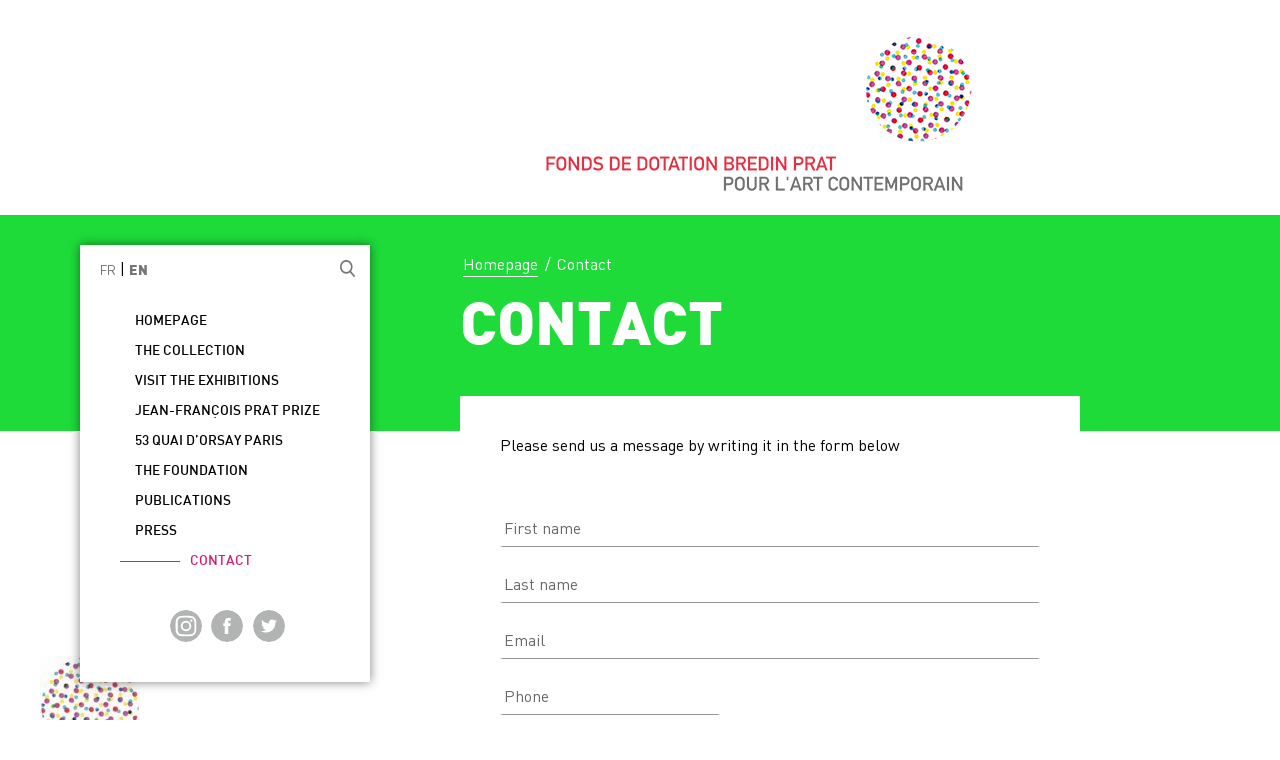

--- FILE ---
content_type: text/html; charset=UTF-8
request_url: https://www.bredinpratfoundation.org/en/contact/
body_size: 5588
content:

<!DOCTYPE html>
<html lang="en-US" class="no-js">
<head>
	<meta charset="UTF-8">
	<meta name="viewport" content="width=device-width, initial-scale=1">
	<link rel="profile" href="http://gmpg.org/xfn/11">
		<link href="https://www.bredinpratfoundation.org/wp-content/themes/farctemplate/dist/assets/img/favicon.png" rel="icon" type="images/x-icon">
	<script>(function(html){html.className = html.className.replace(/\bno-js\b/,'js')})(document.documentElement);</script>
<meta name='robots' content='index, follow, max-image-preview:large, max-snippet:-1, max-video-preview:-1' />
<link rel="alternate" hreflang="fr-fr" href="https://www.bredinpratfoundation.org/contact/" />
<link rel="alternate" hreflang="en-us" href="https://www.bredinpratfoundation.org/en/contact/" />
<link rel="alternate" hreflang="x-default" href="https://www.bredinpratfoundation.org/contact/" />

	<!-- This site is optimized with the Yoast SEO plugin v19.10 - https://yoast.com/wordpress/plugins/seo/ -->
	<title>Contact - Le fonds de dotation Bredin Prat pour l&#039;art contemporain</title>
	<link rel="canonical" href="https://www.bredinpratfoundation.org/en/contact/" />
	<meta property="og:locale" content="en_US" />
	<meta property="og:type" content="article" />
	<meta property="og:title" content="Contact - Le fonds de dotation Bredin Prat pour l&#039;art contemporain" />
	<meta property="og:url" content="https://www.bredinpratfoundation.org/en/contact/" />
	<meta property="og:site_name" content="Le fonds de dotation Bredin Prat pour l&#039;art contemporain" />
	<meta property="article:modified_time" content="2018-03-05T15:51:47+00:00" />
	<meta name="twitter:card" content="summary_large_image" />
	<script type="application/ld+json" class="yoast-schema-graph">{"@context":"https://schema.org","@graph":[{"@type":"WebPage","@id":"https://www.bredinpratfoundation.org/en/contact/","url":"https://www.bredinpratfoundation.org/en/contact/","name":"Contact - Le fonds de dotation Bredin Prat pour l&#039;art contemporain","isPartOf":{"@id":"https://www.bredinpratfoundation.org/#website"},"datePublished":"2018-01-09T16:03:47+00:00","dateModified":"2018-03-05T15:51:47+00:00","breadcrumb":{"@id":"https://www.bredinpratfoundation.org/en/contact/#breadcrumb"},"inLanguage":"en-US","potentialAction":[{"@type":"ReadAction","target":["https://www.bredinpratfoundation.org/en/contact/"]}]},{"@type":"BreadcrumbList","@id":"https://www.bredinpratfoundation.org/en/contact/#breadcrumb","itemListElement":[{"@type":"ListItem","position":1,"name":"Accueil","item":"https://www.bredinpratfoundation.org/en/"},{"@type":"ListItem","position":2,"name":"Contact"}]},{"@type":"WebSite","@id":"https://www.bredinpratfoundation.org/#website","url":"https://www.bredinpratfoundation.org/","name":"Le fonds de dotation Bredin Prat pour l&#039;art contemporain","description":"Le Fonds soutient la peinture contemporaine et la photo","potentialAction":[{"@type":"SearchAction","target":{"@type":"EntryPoint","urlTemplate":"https://www.bredinpratfoundation.org/?s={search_term_string}"},"query-input":"required name=search_term_string"}],"inLanguage":"en-US"}]}</script>
	<!-- / Yoast SEO plugin. -->


<link rel='dns-prefetch' href='//s.w.org' />
<link rel="alternate" type="application/rss+xml" title="Le fonds de dotation Bredin Prat pour l&#039;art contemporain &raquo; Feed" href="https://www.bredinpratfoundation.org/en/feed/" />
<link rel="alternate" type="application/rss+xml" title="Le fonds de dotation Bredin Prat pour l&#039;art contemporain &raquo; Comments Feed" href="https://www.bredinpratfoundation.org/en/comments/feed/" />
<script type="text/javascript">
window._wpemojiSettings = {"baseUrl":"https:\/\/s.w.org\/images\/core\/emoji\/13.1.0\/72x72\/","ext":".png","svgUrl":"https:\/\/s.w.org\/images\/core\/emoji\/13.1.0\/svg\/","svgExt":".svg","source":{"concatemoji":"https:\/\/www.bredinpratfoundation.org\/wp-includes\/js\/wp-emoji-release.min.js?ver=8d73766c00c10f46f55d336ce15d3203"}};
/*! This file is auto-generated */
!function(e,a,t){var n,r,o,i=a.createElement("canvas"),p=i.getContext&&i.getContext("2d");function s(e,t){var a=String.fromCharCode;p.clearRect(0,0,i.width,i.height),p.fillText(a.apply(this,e),0,0);e=i.toDataURL();return p.clearRect(0,0,i.width,i.height),p.fillText(a.apply(this,t),0,0),e===i.toDataURL()}function c(e){var t=a.createElement("script");t.src=e,t.defer=t.type="text/javascript",a.getElementsByTagName("head")[0].appendChild(t)}for(o=Array("flag","emoji"),t.supports={everything:!0,everythingExceptFlag:!0},r=0;r<o.length;r++)t.supports[o[r]]=function(e){if(!p||!p.fillText)return!1;switch(p.textBaseline="top",p.font="600 32px Arial",e){case"flag":return s([127987,65039,8205,9895,65039],[127987,65039,8203,9895,65039])?!1:!s([55356,56826,55356,56819],[55356,56826,8203,55356,56819])&&!s([55356,57332,56128,56423,56128,56418,56128,56421,56128,56430,56128,56423,56128,56447],[55356,57332,8203,56128,56423,8203,56128,56418,8203,56128,56421,8203,56128,56430,8203,56128,56423,8203,56128,56447]);case"emoji":return!s([10084,65039,8205,55357,56613],[10084,65039,8203,55357,56613])}return!1}(o[r]),t.supports.everything=t.supports.everything&&t.supports[o[r]],"flag"!==o[r]&&(t.supports.everythingExceptFlag=t.supports.everythingExceptFlag&&t.supports[o[r]]);t.supports.everythingExceptFlag=t.supports.everythingExceptFlag&&!t.supports.flag,t.DOMReady=!1,t.readyCallback=function(){t.DOMReady=!0},t.supports.everything||(n=function(){t.readyCallback()},a.addEventListener?(a.addEventListener("DOMContentLoaded",n,!1),e.addEventListener("load",n,!1)):(e.attachEvent("onload",n),a.attachEvent("onreadystatechange",function(){"complete"===a.readyState&&t.readyCallback()})),(n=t.source||{}).concatemoji?c(n.concatemoji):n.wpemoji&&n.twemoji&&(c(n.twemoji),c(n.wpemoji)))}(window,document,window._wpemojiSettings);
</script>
<style type="text/css">
img.wp-smiley,
img.emoji {
	display: inline !important;
	border: none !important;
	box-shadow: none !important;
	height: 1em !important;
	width: 1em !important;
	margin: 0 0.07em !important;
	vertical-align: -0.1em !important;
	background: none !important;
	padding: 0 !important;
}
</style>
	<link rel='stylesheet' id='contact-form-7-css'  href='https://www.bredinpratfoundation.org/wp-content/plugins/contact-form-7/includes/css/styles.css?ver=5.6.4' type='text/css' media='all' />
<link rel='stylesheet' id='all-css'  href='https://www.bredinpratfoundation.org/wp-content/themes/farctemplate/dist/assets/css/all.css?ver=20160816' type='text/css' media='all' />
<link rel="https://api.w.org/" href="https://www.bredinpratfoundation.org/en/wp-json/" /><link rel="alternate" type="application/json" href="https://www.bredinpratfoundation.org/en/wp-json/wp/v2/pages/433" /><link rel="EditURI" type="application/rsd+xml" title="RSD" href="https://www.bredinpratfoundation.org/xmlrpc.php?rsd" />
<link rel="wlwmanifest" type="application/wlwmanifest+xml" href="https://www.bredinpratfoundation.org/wp-includes/wlwmanifest.xml" /> 

<link rel='shortlink' href='https://www.bredinpratfoundation.org/en/?p=433' />
<link rel="alternate" type="application/json+oembed" href="https://www.bredinpratfoundation.org/en/wp-json/oembed/1.0/embed?url=https%3A%2F%2Fwww.bredinpratfoundation.org%2Fen%2Fcontact%2F" />
<link rel="alternate" type="text/xml+oembed" href="https://www.bredinpratfoundation.org/en/wp-json/oembed/1.0/embed?url=https%3A%2F%2Fwww.bredinpratfoundation.org%2Fen%2Fcontact%2F&#038;format=xml" />
<meta name="generator" content="WPML ver:4.5.14 stt:1,4;" />
<style type="text/css">.recentcomments a{display:inline !important;padding:0 !important;margin:0 !important;}</style>	<script>
		var pluginpath = "https://www.bredinpratfoundation.org/wp-content/plugins";
	</script>
	<script
  		src="https://code.jquery.com/jquery-3.7.1.min.js"
  		integrity="sha256-/JqT3SQfawRcv/BIHPThkBvs0OEvtFFmqPF/lYI/Cxo="
  		crossorigin="anonymous">
	</script>
</head>

<body class="page-template page-template-contact page-template-contact-php page page-id-433 has-header-image page-two-column colors-light"  style="background-image: url('');background-position: center top;">


<header class="site-header">
	<div class="placeholder-header">

		<button class="hamburger  hamburger--squeeze" type="button">
		  <span class="hamburger-box">
		    <span class="hamburger-inner"></span>
		  </span>
		</button>

		<div class="logo-circle">
			<a href="https://www.bredinpratfoundation.org/en/">
				<img src="https://www.bredinpratfoundation.org/wp-content/themes/farctemplate/dist/assets/img/logo-mobile.jpg">
			</a>
		</div>
		<div class="logo-full limited">
			<a href="https://www.bredinpratfoundation.org/en/">
				<img src="https://www.bredinpratfoundation.org/wp-content/themes/farctemplate/dist/assets/img/logo.png">
			</a>
		</div>

		<div id="masthead-mobile" class="site-menu site-menu-mobile js-hide">
			<div id="site-header-menu-mobile" class="site-header-menu-mobile menu-wrapper">
				<nav id="site-navigation-mobile" class="main-navigation">
					<div class="menu-principal-anglais-container"><ul id="menu-principal-anglais" class="menu"><li id="menu-item-449" class="menu-item menu-item-type-post_type menu-item-object-page menu-item-home menu-item-449"><a href="https://www.bredinpratfoundation.org/en/">Homepage</a></li>
<li id="menu-item-450" class="menu-item menu-item-type-post_type menu-item-object-page menu-item-has-children menu-item-450"><a href="https://www.bredinpratfoundation.org/en/collection/">The Collection</a>
<ul class="sub-menu">
	<li id="menu-item-451" class="menu-item menu-item-type-post_type menu-item-object-page menu-item-451"><a href="https://www.bredinpratfoundation.org/en/collection/les-oeuvres/">The artworks</a></li>
	<li id="menu-item-452" class="menu-item menu-item-type-post_type menu-item-object-page menu-item-452"><a href="https://www.bredinpratfoundation.org/en/collection/les-artistes/">The artists</a></li>
	<li id="menu-item-671" class="menu-item menu-item-type-post_type menu-item-object-page menu-item-671"><a href="https://www.bredinpratfoundation.org/en/the-expositions/">The exhibitions</a></li>
</ul>
</li>
<li id="menu-item-453" class="menu-item menu-item-type-post_type menu-item-object-page menu-item-453"><a href="https://www.bredinpratfoundation.org/en/visit-the-exhibitions/">Visit the exhibitions</a></li>
<li id="menu-item-454" class="menu-item menu-item-type-custom menu-item-object-custom menu-item-454"><a target="_blank" rel="noopener" href="http://www.prixjeanfrancoisprat.com/index-en.html">Jean-François Prat Prize</a></li>
<li id="menu-item-455" class="menu-item menu-item-type-post_type menu-item-object-page menu-item-455"><a href="https://www.bredinpratfoundation.org/en/53-quai-dorsay/">53 Quai d&#8217;Orsay Paris</a></li>
<li id="menu-item-456" class="menu-item menu-item-type-post_type menu-item-object-page menu-item-456"><a href="https://www.bredinpratfoundation.org/en/fonds-de-dotation/">The Foundation</a></li>
<li id="menu-item-457" class="menu-item menu-item-type-post_type menu-item-object-page menu-item-457"><a href="https://www.bredinpratfoundation.org/en/publications/">Publications</a></li>
<li id="menu-item-458" class="menu-item menu-item-type-post_type menu-item-object-page menu-item-458"><a href="https://www.bredinpratfoundation.org/en/presse/">Press</a></li>
<li id="menu-item-459" class="menu-item menu-item-type-post_type menu-item-object-page current-menu-item page_item page-item-433 current_page_item menu-item-459"><a href="https://www.bredinpratfoundation.org/en/contact/" aria-current="page">Contact</a></li>
</ul></div>
				</nav><!-- .main-navigation -->
				

<form role="search" method="get" class="search-form" action="https://www.bredinpratfoundation.org/en/">
	<input type="search" id="search-form-694fd8de506d0" class="search-field" placeholder="Search" value="" name="s" />
	<button type="submit" class="search-submit"><span class="screen-reader-text">Search</span></button>
</form>

				<!-- <div class="search--button"></div> -->
				      	<div class="menu-mobile-bottom">
					<div><div class="lang_selector"><a  href="https://www.bredinpratfoundation.org/contact/">FR</a> | <a  class="active" href="https://www.bredinpratfoundation.org/en/contact/">EN</a></div> </div>
					<div class="socials">
		        		          <a class="button instagram" href="https://www.instagram.com/fondationbredinprat/" target="_blank"></a>
		        		        		          <a class="button facebook" href="https://www.facebook.com/FondationBredinPrat/" target=""></a>
		        		        		          <a class="button twitter" href="https://twitter.com/FondsBredinPrat?lang=fr" target=""></a>
		        		      </div>
      	</div>
			</div><!-- .site-header-menu -->
		</div><!-- .site-header -->
	</div>
</header>

<div class="banner" style="background-color:#1edb3a">
	  <ul class="breadcrumbs limited">
    <!-- HomePage -->
    <li class="item-home"><a class="bread-link bread-home" href="https://www.bredinpratfoundation.org/en/" title="">Homepage</a></li>
    <li class="separator separator-home"> / </li>
    
      <li class="item-current item-433">Contact</li>

      </ul>
	<div class="title">
		<h1>
		<span>Contact</span>    		</h1>
	</div>
	<div class="sidebar-menu-wrapper">
		<div id="masthead" class="site-menu">
			<div id="site-header-menu" class="site-header-menu-desktop menu-wrapper">
				<div><div class="lang_selector"><a  href="https://www.bredinpratfoundation.org/contact/">FR</a> | <a  class="active" href="https://www.bredinpratfoundation.org/en/contact/">EN</a></div> <div class="search--button" data-popup-open="popup-1"></div></div>
				<nav id="site-navigation" class="main-navigation">
					<div class="menu-principal-anglais-container"><ul id="menu-principal-anglais-1" class="menu"><li class="menu-item menu-item-type-post_type menu-item-object-page menu-item-home menu-item-449"><a href="https://www.bredinpratfoundation.org/en/">Homepage</a></li>
<li class="menu-item menu-item-type-post_type menu-item-object-page menu-item-has-children menu-item-450"><a href="https://www.bredinpratfoundation.org/en/collection/">The Collection</a>
<ul class="sub-menu">
	<li class="menu-item menu-item-type-post_type menu-item-object-page menu-item-451"><a href="https://www.bredinpratfoundation.org/en/collection/les-oeuvres/">The artworks</a></li>
	<li class="menu-item menu-item-type-post_type menu-item-object-page menu-item-452"><a href="https://www.bredinpratfoundation.org/en/collection/les-artistes/">The artists</a></li>
	<li class="menu-item menu-item-type-post_type menu-item-object-page menu-item-671"><a href="https://www.bredinpratfoundation.org/en/the-expositions/">The exhibitions</a></li>
</ul>
</li>
<li class="menu-item menu-item-type-post_type menu-item-object-page menu-item-453"><a href="https://www.bredinpratfoundation.org/en/visit-the-exhibitions/">Visit the exhibitions</a></li>
<li class="menu-item menu-item-type-custom menu-item-object-custom menu-item-454"><a target="_blank" rel="noopener" href="http://www.prixjeanfrancoisprat.com/index-en.html">Jean-François Prat Prize</a></li>
<li class="menu-item menu-item-type-post_type menu-item-object-page menu-item-455"><a href="https://www.bredinpratfoundation.org/en/53-quai-dorsay/">53 Quai d&#8217;Orsay Paris</a></li>
<li class="menu-item menu-item-type-post_type menu-item-object-page menu-item-456"><a href="https://www.bredinpratfoundation.org/en/fonds-de-dotation/">The Foundation</a></li>
<li class="menu-item menu-item-type-post_type menu-item-object-page menu-item-457"><a href="https://www.bredinpratfoundation.org/en/publications/">Publications</a></li>
<li class="menu-item menu-item-type-post_type menu-item-object-page menu-item-458"><a href="https://www.bredinpratfoundation.org/en/presse/">Press</a></li>
<li class="menu-item menu-item-type-post_type menu-item-object-page current-menu-item page_item page-item-433 current_page_item menu-item-459"><a href="https://www.bredinpratfoundation.org/en/contact/" aria-current="page">Contact</a></li>
</ul></div>				</nav><!-- .main-navigation -->
			</div><!-- .site-header-menu -->
						<div class="socials">
                  <a class="button instagram" href="https://www.instagram.com/fondationbredinprat/" target="_blank"></a>
                          <a class="button facebook" href="https://www.facebook.com/FondationBredinPrat/" target=""></a>
                          <a class="button twitter" href="https://twitter.com/FondsBredinPrat?lang=fr" target=""></a>
              </div>
		</div><!-- .site-header -->

    
          <div class="last-piece-wrapper  address--wrapper  wyz">
        <p>Contact :</p>
<p>53 quai d&#8217;Orsay</p>
<p>75007 Paris</p>
      </div>
    
	</div>
</div>
<div id="page" class="site">
	<div class="site-inner">


		<div id="content" class="">

<div id="primary" class="content-area">
  <main id="main" class="site-main">
    <div class="site-content  limited">
        <img class="floating--img" src="https://www.bredinpratfoundation.org/wp-content/uploads/2018/01/farc_bubble-e1517417867644-100x99.jpg" alt="">
      <!-- Top paragraph -->
      <div class="desc">
  <p>Please send us a message by writing it in the form below</p>
</div>
      <!-- Contact form -->
      <div role="form" class="wpcf7" id="wpcf7-f249-o1" lang="fr-FR" dir="ltr">
<div class="screen-reader-response"><p role="status" aria-live="polite" aria-atomic="true"></p> <ul></ul></div>
<form action="/en/contact/#wpcf7-f249-o1" method="post" class="wpcf7-form init" novalidate="novalidate" data-status="init">
<div style="display: none;">
<input type="hidden" name="_wpcf7" value="249" />
<input type="hidden" name="_wpcf7_version" value="5.6.4" />
<input type="hidden" name="_wpcf7_locale" value="fr_FR" />
<input type="hidden" name="_wpcf7_unit_tag" value="wpcf7-f249-o1" />
<input type="hidden" name="_wpcf7_container_post" value="0" />
<input type="hidden" name="_wpcf7_posted_data_hash" value="" />
</div>
<p><span class="wpcf7-form-control-wrap" data-name="your-firstname"><input type="text" name="your-firstname" value="" size="40" class="wpcf7-form-control wpcf7-text wpcf7-validates-as-required" aria-required="true" aria-invalid="false" placeholder="First name" /></span><br />
<span class="wpcf7-form-control-wrap" data-name="your-name"><input type="text" name="your-name" value="" size="40" class="wpcf7-form-control wpcf7-text wpcf7-validates-as-required" aria-required="true" aria-invalid="false" placeholder="Last name" /></span><br />
<span class="wpcf7-form-control-wrap" data-name="your-email"><input type="email" name="your-email" value="" size="40" class="wpcf7-form-control wpcf7-text wpcf7-email wpcf7-validates-as-required wpcf7-validates-as-email" aria-required="true" aria-invalid="false" placeholder="Email" /></span><br />
<span class="wpcf7-form-control-wrap" data-name="your-tel"><input type="tel" name="your-tel" value="" size="40" class="wpcf7-form-control wpcf7-text wpcf7-tel wpcf7-validates-as-tel" aria-invalid="false" placeholder="Phone" /></span><br />
<span class="wpcf7-form-control-wrap" data-name="your-message"><textarea name="your-message" cols="40" rows="10" class="wpcf7-form-control wpcf7-textarea" aria-invalid="false" placeholder="Message"></textarea></span></p>
<p class="submit-wrapper"><input type="submit" value="Send" class="wpcf7-form-control has-spinner wpcf7-submit" /></p>
<div class="wpcf7-response-output" aria-hidden="true"></div></form></div>    </div>
  </main><!-- .site-main -->
</div><!-- .content-area -->


		</div><!-- #content -->

  </div><!-- .site-content-contain -->
</div><!-- #page -->



<footer id="" class="site-footer" role="contentinfo">
	<div class="newsletter">
    <a href="mailto:contact@bredinpratfoundation.org?subject=Inscription à la newsletter">Subscribe to the newsletter</a>
        </div>
    <div class="socials">
          <a class="button instagram" href="https://www.instagram.com/fondationbredinprat/" target="_blank"></a>
              <a class="button facebook" href="https://www.facebook.com/FondationBredinPrat/" target=""></a>
              <a class="button twitter" href="https://twitter.com/FondsBredinPrat?lang=fr" target=""></a>
      </div>
  <div class="maecia">
    <a href="https://www.bredinpratfoundation.org/en/mentions-legales/">Legal notices</a>
    <a href="https://www.maecia.com/" class="maecia-link" target="_blank">
      <span>Creation</span>
      <img src="https://www.bredinpratfoundation.org/wp-content/themes/farctemplate/dist/assets/img/logo-maecia.png" alt="Maecia">
    </a>
  </div>
</footer><!-- # -->


<div class="popup" data-popup="popup-1">
  <button data-popup-close="popup-1" class="popup-close">X</button>

  <div class="popup-bigclose" data-popup-close="popup-1"></div>
  <div class="popup-inner">
    <p>Type your research and enter to validate</p>
    

<form role="search" method="get" class="search-form" action="https://www.bredinpratfoundation.org/en/">
	<input type="search" id="search-form-694fd8de5bcc2" class="search-field" placeholder="Search" value="" name="s" />
	<button type="submit" class="search-submit"><span class="screen-reader-text">Search</span></button>
</form>
  </div>
</div>
            <!-- Universal Google Analytics -->
            <script>
              (function(i,s,o,g,r,a,m){i['GoogleAnalyticsObject']=r;i[r]=i[r]||function(){
              (i[r].q=i[r].q||[]).push(arguments)},i[r].l=1*new Date();a=s.createElement(o),
              m=s.getElementsByTagName(o)[0];a.async=1;a.src=g;m.parentNode.insertBefore(a,m)
              })(window,document,'script','//www.google-analytics.com/analytics.js','ga');

              ga('create', 'UA-114127337-1', 'auto');
              ga('send', 'pageview');
            </script>
            <!-- End Universal Google Analytics -->
            <script type='text/javascript' src='https://www.bredinpratfoundation.org/wp-content/plugins/contact-form-7/includes/swv/js/index.js?ver=5.6.4' id='swv-js'></script>
<script type='text/javascript' id='contact-form-7-js-extra'>
/* <![CDATA[ */
var wpcf7 = {"api":{"root":"https:\/\/www.bredinpratfoundation.org\/en\/wp-json\/","namespace":"contact-form-7\/v1"},"cached":"1"};
/* ]]> */
</script>
<script type='text/javascript' src='https://www.bredinpratfoundation.org/wp-content/plugins/contact-form-7/includes/js/index.js?ver=5.6.4' id='contact-form-7-js'></script>
<script type='text/javascript' src='https://www.bredinpratfoundation.org/wp-content/themes/farctemplate/dist/assets/js/theme.js?ver=1.1' id='script-js'></script>

</body>
</html>


--- FILE ---
content_type: text/css
request_url: https://www.bredinpratfoundation.org/wp-content/themes/farctemplate/dist/assets/css/all.css?ver=20160816
body_size: 12933
content:
@charset "UTF-8";html,body,div,span,applet,object,iframe,h1,h2,h3,h4,h5,h6,p,blockquote,pre,a,abbr,acronym,address,big,cite,code,del,dfn,em,img,ins,kbd,q,s,samp,small,strike,strong,sub,sup,tt,var,b,u,i,center,dl,dt,dd,ol,ul,li,fieldset,form,label,legend,table,caption,tbody,tfoot,thead,tr,th,td,article,aside,canvas,details,embed,figure,figcaption,footer,header,hgroup,menu,nav,output,ruby,section,summary,time,mark,audio,video{margin:0;padding:0;border:0;font-size:100%;font:inherit;vertical-align:baseline}
article,aside,details,figcaption,figure,footer,header,hgroup,menu,nav,section{display:block}
body{line-height:1}ul{list-style:none}blockquote,q{quotes:none}blockquote:before,blockquote:after,q:before,q:after{content:'';content:none}
table{border-collapse:collapse;border-spacing:0}[role="button"],input[type="submit"],input[type="reset"],input[type="button"],button{box-sizing:content-box}
input[type="submit"],input[type="reset"],input[type="button"],button{background:0;border:0;color:inherit;font:inherit;line-height:normal;overflow:visible;padding:0;-webkit-appearance:button;-webkit-user-select:none;-moz-user-select:none;-ms-user-select:none;user-select:none;outline:0}
input::-moz-focus-inner,button::-moz-focus-inner{border:0;padding:0}[role="button"]{color:inherit;cursor:default;display:inline-block;text-align:center;text-decoration:none;white-space:pre;-webkit-user-select:none;-moz-user-select:none;-ms-user-select:none;user-select:none}
*{box-sizing:border-box;outline:0}@font-face{font-family:'DIN';src:url("../fonts/DINAlternate-Bold.woff") format("woff");font-weight:bold;font-style:normal}
@font-face{font-family:'DIN';src:url("../fonts/DIN-Black.woff") format("woff");font-weight:900;font-style:normal}
@font-face{font-family:'DIN';src:url("../fonts/DINPro-BlackItalic.woff") format("woff");font-weight:900;font-style:italic}
@font-face{font-family:'DIN';src:url("../fonts/DINAlternate-Light.woff") format("woff");font-weight:300;font-style:normal}
@font-face{font-family:'DIN';src:url("../fonts/DIN-Regular.woff") format("woff");font-weight:normal;font-style:normal}
@font-face{font-family:'DIN';src:url("../fonts/DIN-Medium.ttf") format("truetype");font-weight:500;font-style:normal}
@font-face{font-family:'DIN';src:url("../fonts/DINPro-MediumItalic.woff") format("woff");font-weight:500;font-style:italic}
body{font-size:16px;font-family:"DIN";width:100%;overflow-x:hidden;min-height:100vh}
@media(max-width:1025px){body{font-size:14px}}body.fixed{height:100vh;overflow:hidden !important;position:fixed}
.site{max-width:1500px;margin:0 auto}.site-inner{position:relative}.limited{width:100%;max-width:620px;margin:0 auto;-webkit-transform:translateX(130px);transform:translateX(130px)}
@media(max-width:1025px){.limited{-webkit-transform:translateX(0);transform:translateX(0)}
}.site-content{padding:2.5rem;background:white;margin-top:-35px}@media(max-width:1025px){.site-content{margin-top:0}
}@media(max-width:767px){.site-content{padding:1.5rem}}.mw100{max-width:100%}.video-container{position:relative;padding-bottom:56.25%;padding-top:30px;height:0;overflow:hidden}
.video-container iframe,.video-container object,.video-container embed{position:absolute;top:0;left:0;width:100%;height:100%}
.img-wrapper{position:relative;overflow:hidden}.img-wrapper img{position:absolute;top:50%;left:50%;-webkit-transform:translate(-50%,-50%);transform:translate(-50%,-50%);width:100%}
.hide,.js-hide{display:none !important}@media screen and (min-width:1025px){.hide-mobile{display:none}
}@media screen and (max-width:1023px){.hide-desktop{display:none}#masthead{display:none}
}p,span,li,div{line-height:1.2}a{text-decoration:none;color:#a7155a;transition:all .3s ease-out}
a:hover{color:#4c0a29}.toolbar{display:-webkit-box;display:-ms-flexbox;display:flex;-webkit-box-pack:justify;-ms-flex-pack:justify;justify-content:space-between;margin-top:2rem}
.toolbar .tool{position:relative;-ms-flex-preferred-size:50%;flex-basis:50%;max-width:248px;border-bottom:1px solid black;display:-webkit-box;display:-ms-flexbox;display:flex;-webkit-box-pack:justify;-ms-flex-pack:justify;justify-content:space-between;-webkit-box-align:center;-ms-flex-align:center;align-items:center;padding-bottom:.5rem;padding-right:.5rem;cursor:pointer}
.toolbar .tool:last-child{margin-left:2rem}.toolbar .tool .arrow{width:6px;height:6px;border:1px solid black;border-left-color:transparent;border-bottom-color:transparent;transition:all .3s ease-out;right:5px;position:absolute;top:50%;-webkit-transform:translateY(-50%);transform:translateY(-50%)}
.toolbar .tool .js-down{-webkit-transform:rotate(135deg);transform:rotate(135deg)}
.toolbar .tool .js-up{-webkit-transform:rotate(-45deg);transform:rotate(-45deg)}.filter-tool{position:relative}
.filter-tool.js-opened span.filter-name{color:#757575}.filter-tool .filters-wrapper{position:absolute;top:1.75rem;width:100%;z-index:3;overflow-x:hidden;overflow-y:auto;display:none;left:0;max-height:253px;background-color:white;box-shadow:0 3px 10px 0 rgba(0,0,0,0.5)}
@media(max-width:1025px){.filter-tool .filters-wrapper{top:25px}}.filter-tool .filters-wrapper .filter{cursor:pointer;background-color:white;text-align:left;width:100%;padding:.5rem 0 .5rem .5rem;transition:all .3s ease-out}
.filter-tool .filters-wrapper .filter:hover{background-color:rgba(0,0,0,0.08)}.cta-right{text-align:right}
.cta{font-weight:500;font-size:.8rem;text-transform:uppercase;color:white;background-color:#a7155a;border-radius:2rem;padding:1rem 1.5rem;display:inline-block;border:1px solid #a7155a;cursor:pointer;transition:all .3 ease-out}
.cta:hover{color:#a7155a;background-color:white}.bubble-wrapper{display:-webkit-box;display:-ms-flexbox;display:flex;-ms-flex-wrap:wrap;flex-wrap:wrap;margin:1.5rem 0 0 -1rem;-webkit-box-pack:start;-ms-flex-pack:start;justify-content:flex-start;min-height:300px}
@media(max-width:767px){.bubble-wrapper{margin:1.5rem 0 0 0}}@media(max-width:604px){.bubble-wrapper{-ms-flex-pack:distribute;justify-content:space-around}
}.bubble-wrapper div.no-result{display:none;text-align:center;width:100%}a.full{position:absolute;top:0;left:0;width:100%;height:100%;z-index:2}
div.bubble--item{-ms-flex-preferred-size:250px;flex-basis:250px;max-width:250px;margin:0 14px 2.5rem 14px;position:relative}
div.bubble--item .img-wrapper{width:250px;z-index:1;height:250px;display:-webkit-box;display:-ms-flexbox;display:flex;border-radius:50%;text-align:center;-webkit-box-orient:vertical;-webkit-box-direction:normal;-ms-flex-direction:column;flex-direction:column;-webkit-box-align:center;-ms-flex-align:center;align-items:center;-webkit-box-pack:center;-ms-flex-pack:center;justify-content:center;overflow:hidden;border:1px solid #cacaca;background-color:white}
div.bubble--item .img-wrapper p,div.bubble--item .img-wrapper h2,div.bubble--item .img-wrapper h3,div.bubble--item .img-wrapper h4,div.bubble--item .img-wrapper h5,div.bubble--item .img-wrapper h6,div.bubble--item .img-wrapper a,div.bubble--item .img-wrapper div{width:100%}
div.bubble--item .img-wrapper img{width:100%}div.bubble--item .bubble--info{margin-left:1rem;position:relative;padding:1rem 0 0 1rem}
div.bubble--item .bubble--info:before{content:"";display:block;width:1px;background-color:#2c2c2c;height:calc(100% + 80px);position:absolute;left:0;bottom:0}
div.bubble--item .bubble--info p:first-of-type{font-size:.85rem;font-style:italic;font-weight:500}
div.bubble--item .bubble--info p{font-size:.85rem;font-weight:400;padding-right:2rem}
@media(min-width:1025px){.bubble--item:hover .bubble--hover{opacity:1}}.bubble--hover{position:absolute;z-index:1;top:0;left:0;width:100%;height:100%;background-color:rgba(255,255,255,0.75);display:-webkit-box;display:-ms-flexbox;display:flex;-webkit-box-align:center;-ms-flex-align:center;align-items:center;-webkit-box-pack:center;-ms-flex-pack:center;justify-content:center;opacity:0;transition:.3s ease-out}
.insert-wrapper .insert--item{background-color:#e3e3e3;display:-webkit-box;display:-ms-flexbox;display:flex;-webkit-box-align:center;-ms-flex-align:center;align-items:center;-ms-flex-wrap:wrap;flex-wrap:wrap;width:100%;padding:3rem 1.8rem 3rem 3rem;margin-bottom:.7rem}
@media(max-width:1025px){.insert-wrapper .insert--item{padding:1.8rem;-webkit-box-pack:justify;-ms-flex-pack:justify;justify-content:space-between}
}@media(max-width:425px){.insert-wrapper .insert--item{padding:1.8rem 0;-webkit-box-orient:vertical;-webkit-box-direction:normal;-ms-flex-direction:column;flex-direction:column;-webkit-box-align:center;-ms-flex-align:center;align-items:center}
}.insert-wrapper .insert--item .img-wrapper{width:128px;z-index:1;height:128px;display:-webkit-box;display:-ms-flexbox;display:flex;border-radius:50%;text-align:center;-webkit-box-orient:vertical;-webkit-box-direction:normal;-ms-flex-direction:column;flex-direction:column;-webkit-box-align:center;-ms-flex-align:center;align-items:center;-webkit-box-pack:center;-ms-flex-pack:center;justify-content:center;overflow:hidden}
.insert-wrapper .insert--item .img-wrapper p,.insert-wrapper .insert--item .img-wrapper h2,.insert-wrapper .insert--item .img-wrapper h3,.insert-wrapper .insert--item .img-wrapper h4,.insert-wrapper .insert--item .img-wrapper h5,.insert-wrapper .insert--item .img-wrapper h6,.insert-wrapper .insert--item .img-wrapper a,.insert-wrapper .insert--item .img-wrapper div{width:100%}
@media(max-width:1025px){.insert-wrapper .insert--item .img-wrapper{width:78px;z-index:1;height:78px;display:-webkit-box;display:-ms-flexbox;display:flex;border-radius:50%;text-align:center;-webkit-box-orient:vertical;-webkit-box-direction:normal;-ms-flex-direction:column;flex-direction:column;-webkit-box-align:center;-ms-flex-align:center;align-items:center;-webkit-box-pack:center;-ms-flex-pack:center;justify-content:center;overflow:hidden}
.insert-wrapper .insert--item .img-wrapper p,.insert-wrapper .insert--item .img-wrapper h2,.insert-wrapper .insert--item .img-wrapper h3,.insert-wrapper .insert--item .img-wrapper h4,.insert-wrapper .insert--item .img-wrapper h5,.insert-wrapper .insert--item .img-wrapper h6,.insert-wrapper .insert--item .img-wrapper a,.insert-wrapper .insert--item .img-wrapper div{width:100%}
}@media(max-width:425px){.insert-wrapper .insert--item .img-wrapper{width:100px;z-index:1;height:100px;display:-webkit-box;display:-ms-flexbox;display:flex;border-radius:50%;text-align:center;-webkit-box-orient:vertical;-webkit-box-direction:normal;-ms-flex-direction:column;flex-direction:column;-webkit-box-align:center;-ms-flex-align:center;align-items:center;-webkit-box-pack:center;-ms-flex-pack:center;justify-content:center;overflow:hidden}
.insert-wrapper .insert--item .img-wrapper p,.insert-wrapper .insert--item .img-wrapper h2,.insert-wrapper .insert--item .img-wrapper h3,.insert-wrapper .insert--item .img-wrapper h4,.insert-wrapper .insert--item .img-wrapper h5,.insert-wrapper .insert--item .img-wrapper h6,.insert-wrapper .insert--item .img-wrapper a,.insert-wrapper .insert--item .img-wrapper div{width:100%}
}.insert-wrapper .insert--item .description{font-size:.8rem;padding-left:2rem;-ms-flex-preferred-size:calc(100% - 128px);flex-basis:calc(100% - 128px);max-width:calc(100% - 128px)}
@media(max-width:1025px){.insert-wrapper .insert--item .description{padding-left:1rem;-ms-flex-preferred-size:calc(100% - 78px);flex-basis:calc(100% - 78px);max-width:calc(100% - 78px)}
}@media(max-width:425px){.insert-wrapper .insert--item .description{margin-top:1rem;-ms-flex-preferred-size:calc(100% - 60px);flex-basis:calc(100% - 60px);max-width:calc(100% - 60px);padding-left:0}
}.insert-wrapper .insert--item .description h3{color:#a7155a;font-size:2.1em;font-weight:500}
@media(max-width:1025px){.insert-wrapper .insert--item .description h3{font-size:20px}
}.arrows-wrapper{display:-webkit-box;display:-ms-flexbox;display:flex;-webkit-box-pack:justify;-ms-flex-pack:justify;justify-content:space-between;font-size:.8rem;margin:2rem 0 0 0}
.arrows-wrapper .arrow-container{display:-webkit-box;display:-ms-flexbox;display:flex;-webkit-box-align:center;-ms-flex-align:center;align-items:center;font-weight:500}
.arrows-wrapper .arrow-container:first-child{margin-right:10px;text-align:left}.arrows-wrapper .arrow-container:last-child{margin-left:10px;text-align:right}
.arrows-wrapper .arrow-container .arrow{width:2rem;height:2rem;border:.3rem solid #a7155a;border-left-color:transparent;border-bottom-color:transparent}
.arrows-wrapper .arrow-container .arrow.arrow-right{-webkit-transform:rotate(45deg);transform:rotate(45deg)}
.arrows-wrapper .arrow-container .arrow.arrow-left{-webkit-transform:rotate(-135deg);transform:rotate(-135deg)}
.wyz h1,.wyz h2,.wyz h3,.wyz h4,.wyz h5,.wyz h6{font-size:1.5rem;font-weight:800;margin-bottom:1rem;color:#2c2c2c}
.wyz h1,.wyz h2{text-transform:uppercase}.wyz h3{font-weight:400;font-size:1.2rem}
.wyz h4{font-size:1.15rem}.wyz h5,.wyz h6{font-size:1.1rem}.wyz p{margin-bottom:1rem;color:#2c2c2c}
.wyz p strong{font-weight:500}.italic{font-style:italic}.medium{font-weight:500}.italic-medium{font-style:italic;font-weight:500}
[data-slide]{cursor:pointer}.intro53 .hiddentext{display:none}.intro53 .cta{text-align:right}
.intro53 .cta span:last-child{display:none}.page-template-53-quai-d-orsay .popin{position:fixed;background:rgba(255,255,255,0.9);width:100%;height:100%;z-index:10000;top:0;left:0;overflow:auto;display:-webkit-box;display:-ms-flexbox;display:flex;-webkit-box-align:center;-ms-flex-align:center;align-items:center;display:none}
.page-template-53-quai-d-orsay .popin .close-popin{cursor:pointer;position:absolute;top:0;left:0;right:0;bottom:0}
.page-template-53-quai-d-orsay .popin .close-popin:before,.page-template-53-quai-d-orsay .popin .close-popin:after{content:"";width:40px;height:1px;background-color:#fff;display:block;position:absolute;top:35px;right:20px;-webkit-transform:rotate(45deg);transform:rotate(45deg)}
.page-template-53-quai-d-orsay .popin .close-popin:after{-webkit-transform:rotate(-45deg);transform:rotate(-45deg)}
.page-template-53-quai-d-orsay .popin .swiper-container-autoheight .swiper-wrapper{-webkit-box-align:center;-ms-flex-align:center;align-items:center}
.page-template-53-quai-d-orsay .popin .swiper-button-prev,.page-template-53-quai-d-orsay .popin .swiper-container-rtl .swiper-button-next{background-image:url("[data-uri]");left:-50px}
@media(max-width:767px){.page-template-53-quai-d-orsay .popin .swiper-button-prev,.page-template-53-quai-d-orsay .popin .swiper-container-rtl .swiper-button-next{left:-35px;background-size:20px}
}.page-template-53-quai-d-orsay .popin .swiper-button-next,.page-template-53-quai-d-orsay .popin .swiper-container-rtl .swiper-button-prev{background-image:url("[data-uri]");right:-50px}
@media(max-width:767px){.page-template-53-quai-d-orsay .popin .swiper-button-next,.page-template-53-quai-d-orsay .popin .swiper-container-rtl .swiper-button-prev{right:-35px;background-size:20px}
}.page-template-53-quai-d-orsay .popin .popin-content{width:calc(90% - 50px);margin:auto;max-width:1165px;position:relative}
.page-template-53-quai-d-orsay .popin .popin-content.unlimited{max-width:9999px}.page-template-53-quai-d-orsay .popin .popin-content .swiper-slide{width:100% !important;max-height:85vh;-webkit-box-align:center;-ms-flex-align:center;align-items:center}
.page-template-53-quai-d-orsay .popin .popin-content .swiper-slide img{max-width:100%}
.page-template-53-quai-d-orsay .popin .popin-content .poptitle{font-size:1.4rem;text-transform:uppercase;color:#a7155a;margin-bottom:.5rem}
.page-template-53-quai-d-orsay .popin .popin-content .popcontent{margin-bottom:1rem}
.page-template-53-quai-d-orsay .popin .popin-content .popleg{margin-top:1rem;font-style:italic}
.page-template-53-quai-d-orsay .popin .popin-content .popimg{overflow:hidden;max-height:600px;display:-webkit-box;display:-ms-flexbox;display:flex;-webkit-box-align:center;-ms-flex-align:center;align-items:center}
.artist-wrapper .artist-img{margin-bottom:2rem;display:-webkit-box;display:-ms-flexbox;display:flex;-webkit-box-pack:center;-ms-flex-pack:center;justify-content:center;-webkit-box-align:start;-ms-flex-align:start;align-items:flex-start;-webkit-box-orient:vertical;-webkit-box-direction:normal;-ms-flex-direction:column;flex-direction:column}
.artist-wrapper .artist-img img{max-width:100%}.artist-wrapper .artist-img .credit{font-size:.7rem;-ms-flex-item-align:end;align-self:flex-end}
.artist-wrapper .artist-parcours .entry{display:-webkit-box;display:-ms-flexbox;display:flex;width:100%;-ms-flex-wrap:nowrap;flex-wrap:nowrap;margin-bottom:.5em}
.artist-wrapper .artist-parcours .entry .date{font-weight:500;margin-right:1rem}.single-content h2{font-size:1.5rem;font-weight:800;margin:1rem 0;color:#2c2c2c;text-transform:uppercase}
.single-content .insert-wrapper{margin-top:4.8em}.single-content .insert-wrapper .description .cta{margin-top:1.125rem}
.single-content .img img{max-width:100%}.page-template-contact form.wpcf7-form,.page-template-reservation-form form.wpcf7-form{margin-top:3.75rem}
.page-template-contact form.wpcf7-form .wpcf7-form-control,.page-template-reservation-form form.wpcf7-form .wpcf7-form-control{font-size:1rem;font-family:"DIN";margin-bottom:1.5rem}
.page-template-contact form.wpcf7-form .wpcf7-form-control:not(.wpcf7-submit),.page-template-reservation-form form.wpcf7-form .wpcf7-form-control:not(.wpcf7-submit){width:100%;border-color:transparent;border-bottom:1px solid #969696;padding-bottom:.5rem}
.page-template-contact form.wpcf7-form .wpcf7-form-control:not(.wpcf7-submit)::-webkit-input-placeholder,.page-template-reservation-form form.wpcf7-form .wpcf7-form-control:not(.wpcf7-submit)::-webkit-input-placeholder{color:#696868}
.page-template-contact form.wpcf7-form .wpcf7-form-control:not(.wpcf7-submit):-ms-input-placeholder,.page-template-reservation-form form.wpcf7-form .wpcf7-form-control:not(.wpcf7-submit):-ms-input-placeholder{color:#696868}
.page-template-contact form.wpcf7-form .wpcf7-form-control:not(.wpcf7-submit)::placeholder,.page-template-reservation-form form.wpcf7-form .wpcf7-form-control:not(.wpcf7-submit)::placeholder{color:#696868}
.page-template-contact form.wpcf7-form .wpcf7-tel,.page-template-reservation-form form.wpcf7-form .wpcf7-tel{max-width:220px}
.page-template-contact form.wpcf7-form .submit-wrapper,.page-template-reservation-form form.wpcf7-form .submit-wrapper{text-align:right;display:-webkit-box;display:-ms-flexbox;display:flex;-webkit-box-orient:horizontal;-webkit-box-direction:reverse;-ms-flex-direction:row-reverse;flex-direction:row-reverse;-webkit-box-align:center;-ms-flex-align:center;align-items:center}
.page-template-contact form.wpcf7-form input[type="submit"],.page-template-reservation-form form.wpcf7-form input[type="submit"]{font-size:.8rem;padding:.8rem 1.5rem;margin-bottom:0;margin-left:.5rem}
@media(max-width:1023px){.page-template-contact form.wpcf7-form .wpcf7-textarea,.page-template-reservation-form form.wpcf7-form .wpcf7-textarea{max-height:55px}
}.page-template-contact .floating--img{left:-320px;top:260px}.page-template-contact .address--wrapper{text-align:left;padding:1.5rem}
.page-template-dotations .site-content{margin-top:0}.img-wrapper.column img{height:100%;width:auto;max-width:9999px}
.imgtxt-wrapper .img-wrapper{width:100%;height:130px;margin-bottom:1rem}.direction-wrapper .direction--list{background-color:#e3e3e3;padding:1.25rem 2.5rem 2.5rem;margin-bottom:1.5rem}
.direction--item{display:-webkit-box;display:-ms-flexbox;display:flex;-ms-flex-wrap:wrap;flex-wrap:wrap;-webkit-box-align:center;-ms-flex-align:center;align-items:center}
.direction--item:after{content:"";display:block;-ms-flex-preferred-size:175px;flex-basis:175px;max-width:175px;height:1px;background-color:#aeaeae;margin:1.25rem auto;-webkit-box-ordinal-group:4;-ms-flex-order:3;order:3}
.direction--item:last-of-type:after{display:none}.direction--item .img-wrapper{-ms-flex-preferred-size:125px;flex-basis:125px;max-width:125px;height:125px;border-radius:100%;overflow:hidden}
@media(max-width:767px){.direction--item .img-wrapper{margin:.5rem auto}}.direction--item div+div{-ms-flex-preferred-size:calc(100% - 125px);flex-basis:calc(100% - 125px);max-width:calc(100% - 125px);padding-left:1.5rem}
@media(max-width:767px){.direction--item div+div{-ms-flex-preferred-size:100%;flex-basis:100%;max-width:100%;text-align:center;padding-left:0}
}.direction--item h3{font-size:1.6rem;color:#a7155a;font-weight:500;margin-bottom:.5rem}
@media(min-width:769px){.direction--item:nth-of-type(even){text-align:right}.direction--item:nth-of-type(even)>div:first-of-type{-webkit-box-ordinal-group:3;-ms-flex-order:2;order:2}
.direction--item:nth-of-type(even)>div:last-of-type{padding-right:1.5rem}}.floating--img{position:absolute;left:-100px;top:100px;-webkit-transform:translateX(-100%);transform:translateX(-100%)}
@media(max-width:1025px){.floating--img{display:none}}.site-footer{position:absolute;width:100%;display:-webkit-box;display:-ms-flexbox;display:flex;-webkit-box-pack:justify;-ms-flex-pack:justify;justify-content:space-between;-webkit-box-align:center;-ms-flex-align:center;align-items:center;padding:3rem;background:white}
@media(max-width:1025px){.site-footer{-webkit-box-orient:vertical;-webkit-box-direction:normal;-ms-flex-direction:column;flex-direction:column}
}@media(max-width:1025px){.site-footer .socials{display:none}}.site-footer .newsletter .mc4wp-form-fields{-webkit-box-align:center;-ms-flex-align:center;align-items:center;display:-webkit-box;display:-ms-flexbox;display:flex}
@media(max-width:1023px){.site-footer .newsletter .mc4wp-form-fields{-webkit-box-orient:vertical;-webkit-box-direction:normal;-ms-flex-direction:column;flex-direction:column;-webkit-box-align:start;-ms-flex-align:start;align-items:flex-start}
}.site-footer .newsletter .mc4wp-form-fields>div{display:-webkit-box;display:-ms-flexbox;display:flex}
.site-footer .newsletter .mc4wp-form-fields>div input[type="submit"]{padding:.35rem .65rem}
.site-footer .newsletter input[type="email"]{font-family:"DIN";font-size:1rem;margin:0 1rem;border-color:transparent;border-bottom:1px solid #969696}
@media(max-width:1023px){.site-footer .newsletter input[type="email"]{margin:0}
}input[type="submit"]{font-weight:500;font-size:.8rem;text-transform:uppercase;color:white;background-color:#a7155a;border-radius:2rem;padding:.25rem .4rem;display:inline-block;border:1px solid #a7155a;cursor:pointer;transition:all .3 ease-out}
input[type="submit"]:hover{color:#a7155a;background-color:white}
.socials{display:-webkit-box;display:-ms-flexbox;display:flex}.socials .button{width:32px;height:32px;border-radius:50%;background-size:contain;margin:0 .3rem;transition:all .3s ease-out}
.socials .button:hover{-webkit-transform:translateY(-3px);transform:translateY(-3px)}
.socials .instagram{background-image:url("../img/instagram.svg")}.socials .facebook{background-image:url("../img/facebook.svg")}
.socials .twitter{background-image:url("../img/twitter.svg")}.maecia{position:relative}
.maecia a{color:black}.maecia a:hover{color:#a7155a}.maecia a:first-child{margin-right:20px}
@media(max-width:1025px){.maecia a:first-child{margin-right:0}}@media(max-width:1025px){.maecia{margin-top:10px}
.maecia .maecia-link{display:none}}.maecia img{max-width:65px;margin-left:.3rem}header.site-header{display:-webkit-box;display:-ms-flexbox;display:flex}
@media(max-width:1023px){header.site-header{min-height:130px;max-height:130px}}@media(max-width:767px){header.site-header{min-height:110px;max-height:110px}
}header.site-header .placeholder-header{display:-webkit-box;display:-ms-flexbox;display:flex;-webkit-box-pack:justify;-ms-flex-pack:justify;justify-content:space-between;width:100%;top:-130px;transition:.1s ease-out}
@media(max-width:767px){header.site-header .placeholder-header{top:-110px}}@media(max-width:1025px){header.site-header .placeholder-header.is_stuck{position:fixed;z-index:10;background:white;top:0;width:100%;height:55px}
header.site-header .placeholder-header.is_stuck .logo-full{display:none}header.site-header .placeholder-header.is_stuck .logo-circle{display:block;height:100%;padding:5px}
header.site-header .placeholder-header.is_stuck .logo-circle img{height:45px}}header.site-header .hamburger{display:none}
@media(max-width:1025px){header.site-header .hamburger{display:block}}header.site-header .logo-circle{display:none}
@media(min-width:1026px){header.site-header .logo-full{width:100%;margin:0 auto 1rem;padding-top:1rem}
}@media(max-width:1025px){header.site-header .logo-full{max-width:300px;max-height:130px;margin:0 auto}
}@media(max-width:767px){header.site-header .logo-full{margin:0;max-width:240px;max-height:110px}
}header.site-header .logo-full img{max-width:450px;width:100%}body.home .logo-full{pointer-events:none}
@media(min-width:1026px){body:not(.home) .logo-full{max-width:450px;-webkit-transform:translateX(130px);transform:translateX(130px)}
}@media(max-width:1025px){header.is_stuck{position:fixed;z-index:10;background:white;top:0;width:100%;height:55px}
header.is_stuck .logo-full{display:none}header.is_stuck .logo-circle{display:block;height:100%;padding:.5rem}
header.is_stuck .logo-circle img{height:100%}}ul.breadcrumbs{display:-webkit-box;display:-ms-flexbox;display:flex;color:white}
@media screen and (max-width:1025px){ul.breadcrumbs{display:none}}ul.breadcrumbs li{margin:.2rem}
ul.breadcrumbs a{color:white;position:relative}ul.breadcrumbs a:after{content:'';position:absolute;width:100%;height:1px;background-color:white;bottom:-3px;left:0}
.banner{padding-top:37px;padding-bottom:66px;position:relative}@media screen and (max-width:1025px){.banner{padding:28px}
}@media screen and (max-width:425px){.banner{padding:28px 14px}}.banner .title{font-weight:900;line-height:1;color:white;text-transform:uppercase;font-size:0;width:100%;max-width:700px;margin:0 auto;padding-top:1rem;-webkit-transform:translateX(170px);transform:translateX(170px)}
.banner .title span{font-size:3.75rem}@media screen and (max-width:425px){.banner .title span{font-size:2.6rem}
}@media(max-width:1025px){.banner .title{padding-top:0;-webkit-transform:translateX(0);transform:translateX(0);margin-left:0;font-size:1.7rem;margin:0;max-width:80%}
}.banner .title .year{font-weight:400}.hamburger{padding:15px 15px;display:inline-block;cursor:pointer;transition-property:opacity,-webkit-filter;transition-property:opacity,filter;transition-property:opacity,filter,-webkit-filter;transition-duration:.15s;transition-timing-function:linear;font:inherit;color:inherit;text-transform:none;background-color:transparent;border:0;margin:0;overflow:visible}
.hamburger:hover{opacity:.7}.hamburger-box{width:40px;height:24px;display:inline-block;position:relative}
.hamburger-inner{display:block;top:50%;margin-top:-2px}.hamburger-inner,.hamburger-inner::before,.hamburger-inner::after{width:40px;height:4px;background-color:#bdbdbd;border-radius:4px;position:absolute;transition-property:-webkit-transform;transition-property:transform;transition-property:transform,-webkit-transform;transition-duration:.15s;transition-timing-function:ease}
.hamburger-inner::before,.hamburger-inner::after{content:"";display:block}
.hamburger-inner::before{top:-10px}.hamburger-inner::after{bottom:-10px}.hamburger--squeeze .hamburger-inner{transition-duration:.075s;transition-timing-function:cubic-bezier(0.55,0.055,0.675,0.19)}
.hamburger--squeeze .hamburger-inner::before{transition:top .075s .12s ease,opacity .075s ease}
.hamburger--squeeze .hamburger-inner::after{transition:bottom .075s .12s ease,-webkit-transform .075s cubic-bezier(0.55,0.055,0.675,0.19);transition:bottom .075s .12s ease,transform .075s cubic-bezier(0.55,0.055,0.675,0.19);transition:bottom .075s .12s ease,transform .075s cubic-bezier(0.55,0.055,0.675,0.19),-webkit-transform .075s cubic-bezier(0.55,0.055,0.675,0.19)}
.hamburger--squeeze.is-active .hamburger-inner{-webkit-transform:rotate(45deg);transform:rotate(45deg);transition-delay:.12s;transition-timing-function:cubic-bezier(0.215,0.61,0.355,1)}
.hamburger--squeeze.is-active .hamburger-inner::before{top:0;opacity:0;transition:top .075s ease,opacity .075s .12s ease}
.hamburger--squeeze.is-active .hamburger-inner::after{bottom:0;-webkit-transform:rotate(-90deg);transform:rotate(-90deg);transition:bottom .075s ease,-webkit-transform .075s .12s cubic-bezier(0.215,0.61,0.355,1);transition:bottom .075s ease,transform .075s .12s cubic-bezier(0.215,0.61,0.355,1);transition:bottom .075s ease,transform .075s .12s cubic-bezier(0.215,0.61,0.355,1),-webkit-transform .075s .12s cubic-bezier(0.215,0.61,0.355,1)}
.home{background-repeat:no-repeat}.home .limited-fp{width:100%;max-width:960px;margin:0 auto}
@media(max-width:1025px){.home .limited-fp{margin:0;max-width:100%}}.home .cta{padding:.7rem 2rem}
.home .banner{padding:0}.home .background{position:absolute;left:50%;-webkit-transform:translateX(-50%);transform:translateX(-50%);top:0;width:100%;height:934px;margin:0 auto;z-index:-1;background-size:contain;background-position:center;background-repeat:no-repeat}
@media(max-width:1025px){.home .background{display:none}}@media(min-width:1025px){.home .logo-full a{pointer-events:none;width:100%}
}.home .zone1{min-height:600px;background-size:cover;position:relative}@media(max-width:1025px){.home .zone1{min-height:0}
}@media(min-width:1025px){.home .zone1 .presentation-wrapper{padding:80px 0 0 0;width:705px;right:0;position:absolute;display:-webkit-box;display:-ms-flexbox;display:flex;-webkit-box-orient:vertical;-webkit-box-direction:normal;-ms-flex-direction:column;flex-direction:column;-webkit-box-align:center;-ms-flex-align:center;align-items:center}
}.home .zone1 .presentation{padding:68px 35px}.home .zone2{min-height:550px;position:relative;background-size:cover;z-index:0}
@media(max-width:1025px){.home .zone2{min-height:300px}}@media(max-width:767px){.home .zone2{min-height:250px}
}.home .zone2:before{content:"";display:block;position:absolute;width:100%;height:100%;z-index:-1;background-color:rgba(0,0,0,0.5)}
.home .zone2 .presentation{padding-top:180px;padding-left:105px}@media(max-width:1100px){.home .zone2 .presentation{padding:100px 35px;margin:0 auto}
}@media(max-width:1025px){.home .zone2 .presentation{padding:68px 35px}}.home .zone2 .oeuvre{position:absolute;right:0;top:0;-webkit-transform:translate(200px,-100px);transform:translate(200px,-100px)}
@media(max-width:1440px){.home .zone2 .oeuvre{-webkit-transform:translate(105px,-100px);transform:translate(105px,-100px)}
}@media(max-width:1200px){.home .zone2 .oeuvre{-webkit-transform:translate(70px,-50px);transform:translate(70px,-50px)}
}@media(max-width:1100px){.home .zone2 .oeuvre{-webkit-transform:translate(0,0);transform:translate(0,0);left:0;width:100%;height:100%;z-index:-1;overflow:hidden}
}.home .zone2 .oeuvre .info{width:272px;margin-left:112px;color:white}.home .zone2 .oeuvre .info:before{background-color:white}
@media(max-width:1100px){.home .zone2 .oeuvre .info{display:none}}.home .zone2 .oeuvre img{max-width:650px}
@media(min-width:1100px){.home .zone2 .oeuvre img{max-height:500px}}@media(max-width:1440px){.home .zone2 .oeuvre img{max-width:600px}
}@media(max-width:1100px){.home .zone2 .oeuvre img{-webkit-filter:brightness(50%);filter:brightness(50%);width:100%;max-width:100%}
}.home .zone3{margin-top:100px;display:-webkit-box;display:-ms-flexbox;display:flex;-webkit-box-align:center;-ms-flex-align:center;align-items:center}
@media(min-width:1024px){.home .zone3{background-color:transparent !important}}@media(max-width:1023px){.home .zone3{display:block;margin-top:0}
}.home .zone3 .oeuvre{position:relative}@media(max-width:1023px){.home .zone3 .oeuvre{left:0;width:100%;height:100%;z-index:0}
}.home .zone3 .oeuvre .info strong{font-weight:500}.home .zone3 .oeuvre .info em{font-style:italic}
@media(max-width:1023px){.home .zone3 .oeuvre .info{display:none}}.home .zone3 .oeuvre img{max-width:485px}
@media(max-width:1023px){.home .zone3 .oeuvre img{width:100%;max-width:100%}}.home .zone3 .presentation{padding:3.25rem}
@media(max-width:1023px){.home .zone3 .presentation{background-color:none !important;padding:35px}
}.home .zone3 .cta{background-color:transparent;border:1px solid white}.home .zone3 .cta:hover{color:#616161;background-color:white}
.home .presentation{color:white}@media(max-width:1025px){.home .presentation{margin:0 auto;width:90%;max-width:500px}
}.home .presentation .zone--title{display:-webkit-box;display:-ms-flexbox;display:flex;-webkit-box-align:center;-ms-flex-align:center;align-items:center;font-size:1.25rem;margin-bottom:.3rem}
@media(max-width:1023px){.home .presentation .zone--title{font-size:16px}}.home .presentation .zone--title:before{content:"";width:75px;height:13px;background-color:white;margin-right:1.5rem}
.home .presentation .title{font-weight:900;text-transform:uppercase}@media(max-width:1025px){.home .presentation .title br{display:none}
}.home .presentation h1{font-size:3.2rem}@media(max-width:1025px){.home .presentation h1{font-size:2.5rem}
}@media(max-width:425px){.home .presentation h1{font-size:1.5rem}}.home .presentation h2{font-size:2.8rem}
@media(max-width:1025px){.home .presentation h2{font-size:2.5rem}}@media(max-width:425px){.home .presentation h2{font-size:1.5rem}
}.home .presentation .cta{margin-top:1rem}.lang_selector a{font-size:.85rem;color:#757575}
@media(min-width:426px) and (max-width:1025px){.lang_selector a{font-size:1.2rem}
}.lang_selector .active{font-weight:800}.sidebar-menu-wrapper{position:absolute;width:290px;left:calc(50% - 290px);top:30px;-webkit-transform:translateX(-270px);transform:translateX(-270px);z-index:1}
.site-menu{padding:15px 15px 40px 20px;background-color:#fff;box-shadow:0 0 10px 0 rgba(0,0,0,0.5);z-index:1}
@media(max-width:1200px){.site-menu{width:280px;left:calc(50% - 280px)}}.site-menu .socials{margin-top:40px;padding-left:65px}
.site-menu>div>div{display:-webkit-box;display:-ms-flexbox;display:flex;-webkit-box-pack:justify;-ms-flex-pack:justify;justify-content:space-between}
.site-menu .search--button{cursor:pointer;transition:.2s ease-in-out}.site-menu .search--button:hover{-webkit-transform:translateY(-3px);transform:translateY(-3px)}
.site-menu .search--button:before{content:"";width:15px;height:17px;display:block;background-image:url(../img/search.png);background-size:cover}
.site-menu .menu{padding-top:20px;padding-left:10px}.site-menu .menu li{padding:10px 0 0;padding-left:25px}
.site-menu .menu li .sub-menu{padding-left:0;display:none}.site-menu .menu li .sub-menu a{text-transform:none}
.site-menu .menu a{font-weight:500;color:black;font-size:.85rem;text-transform:uppercase}
@media(min-width:426px) and (max-width:1025px){.site-menu .menu a{font-size:1.2rem}
}.site-menu .menu li.current_page_item a,.site-menu .menu a:hover{color:#d41b72}.site-menu .menu .current_page_item,.site-menu .menu .current_page_ancestor{padding-left:10px}
.site-menu .menu .current_page_item:before,.site-menu .menu .current_page_ancestor:before{content:"";width:60px;height:1px;display:inline-block;background-color:#d41b72;vertical-align:middle;margin-right:10px}
.site-menu .menu .current_page_ancestor a{color:#d41b72}.site-menu .menu .current_page_ancestor .sub-menu{display:block}
.site-menu .menu .current_page_ancestor .sub-menu li{padding-left:70px}.site-menu .menu .current_page_ancestor .sub-menu li:before{display:none !important}
.site-menu .menu .current_page_ancestor .sub-menu li:not(.current-menu-item) a{color:#757575}
.single-oeuvre .site-menu .menu .menu-item-has-children,.single-oeuvre .site-menu .menu .menu-item-has-children{padding-left:10px}
.single-oeuvre .site-menu .menu .menu-item-has-children:before,.single-oeuvre .site-menu .menu .menu-item-has-children:before{content:"";width:60px;height:1px;display:inline-block;background-color:#d41b72;vertical-align:middle;margin-right:10px}
.single-oeuvre .site-menu .menu .menu-item-has-children a[href*="collection"],.single-oeuvre .site-menu .menu .menu-item-has-children a[href*="collection"]{color:#d41b72}
.single-oeuvre .site-menu .menu .menu-item-has-children .sub-menu,.single-oeuvre .site-menu .menu .menu-item-has-children .sub-menu{display:block}
.single-oeuvre .site-menu .menu .menu-item-has-children .sub-menu li,.single-oeuvre .site-menu .menu .menu-item-has-children .sub-menu li{padding-left:70px}
.single-oeuvre .site-menu .menu .menu-item-has-children .sub-menu li:before,.single-oeuvre .site-menu .menu .menu-item-has-children .sub-menu li:before{display:none !important}
.single-oeuvre .site-menu .menu .menu-item-has-children .sub-menu li:not(.current-menu-item) a,.single-oeuvre .site-menu .menu .menu-item-has-children .sub-menu li:not(.current-menu-item) a{color:#757575}
@media(max-width:1025px){#masthead{display:none}}#masthead-mobile{position:fixed;width:100%;padding:0 15px 20px 20px;background-color:#fff;top:55px;left:0;-webkit-transform:translateX(0);transform:translateX(0);box-shadow:0 0 10px 0 rgba(0,0,0,0.5);z-index:1;display:-webkit-box;display:-ms-flexbox;display:flex;-webkit-box-pack:center;-ms-flex-pack:center;justify-content:center;height:calc(100% - 55px);overflow-y:auto}
#masthead-mobile .menu-wrapper{display:-webkit-box;display:-ms-flexbox;display:flex;-webkit-box-orient:vertical;-webkit-box-direction:normal;-ms-flex-direction:column;flex-direction:column}
#masthead-mobile .menu{padding-left:0}#masthead-mobile .site-menu .menu li{padding-left:30px}
#masthead-mobile .site-menu .menu .current_page_item,#masthead-mobile .site-menu .menu .current_page_ancestor{padding-left:0}
#masthead-mobile .search-form{margin:20px 0 20px 40px;height:39px;position:relative}
@media(min-width:426px) and (max-width:1025px) and (orientation:portrait){#masthead-mobile .search-form{margin:100px 0 100px 40px}
}#masthead-mobile .search-form:after{content:"";width:100%;height:1px;background-color:#757575;position:absolute;bottom:0;left:0;display:block}
#masthead-mobile .search-form input.search-field{height:39px;border:0;padding:10px 0;font-size:1rem;width:165px;padding-right:1rem;position:relative}
@media(min-width:426px) and (max-width:1025px){#masthead-mobile .search-form input.search-field{font-size:1.2rem}
}#masthead-mobile .search-form .search-submit{width:15px;height:17px;display:block;background-image:url(../img/search.png);background-size:cover;position:absolute;right:10px;top:12px}
#masthead-mobile .search-form .search-submit span{display:none}#masthead-mobile .menu-mobile-bottom{display:block;height:auto;margin-top:20px;margin-bottom:20px}
#masthead-mobile .menu-mobile-bottom div{display:inline-block}#masthead-mobile .menu-mobile-bottom .socials{margin-top:0;padding:0;display:inline-block;margin-left:20px}
#masthead-mobile .menu-mobile-bottom .socials a{display:inline-block;vertical-align:middle}
.popup{width:100%;height:100%;display:none;position:fixed;top:0;left:0;background:rgba(255,255,255,0.9);z-index:11}
.popup-bigclose{position:absolute;top:0;left:0;width:100%;height:100%;z-index:49}
.popup-inner{max-width:700px;width:90%;padding:40px;position:absolute;top:50%;left:50%;-webkit-transform:translate(-50%,-50%);transform:translate(-50%,-50%);background:transparent;z-index:50}
.popup-inner p{text-align:center;color:black;text-transform:uppercase;letter-spacing:1px;font-size:18px;margin-bottom:20px}
.popup-inner input{background:transparent;color:black;border:0;border-bottom:2px solid black;width:100%;padding:1vw 0 2vw;font-size:2.5vw;border-radius:0}
.popup-inner .search-submit{display:none}.popup-close{width:30px;height:30px;font-size:0;position:absolute;top:5px;right:10px;background-color:transparent;border:0;-webkit-transform:rotate(0);transform:rotate(0);z-index:50;cursor:pointer}
.popup-close:before{content:"✕";color:black;font-size:24px;width:30px;height:30px;transition:.3s ease-in-out}
.popup-close:hover:before{color:rgba(0,0,0,0.75)}.last-piece-wrapper{width:100%;background-color:#e3e3e3;text-align:center;margin-top:5rem;padding:2rem 2rem 3rem}
@media(max-width:1025px){.last-piece-wrapper{display:none}}.last-piece-wrapper h2{font-size:1.5rem;font-weight:800;margin-bottom:1rem;padding:0 1rem;text-transform:uppercase;color:#a7155a}
.last-piece-wrapper img{width:100%;margin-bottom:1rem}.last-piece-wrapper p{font-size:.85rem}
.last-piece-wrapper .cta{padding:.75rem 2rem;margin-top:1rem}.img.oeuvre-details{margin-bottom:3.75rem}
.img.oeuvre-details .info{position:relative;font-size:.8rem;margin-left:2rem;position:relative;padding:2rem 0 0 1rem}
.img.oeuvre-details .info:before{content:"";display:block;width:1px;background-color:#2c2c2c;height:calc(100% + 4px);position:absolute;left:0;bottom:0}
@media(max-width:1023px){.home .img.oeuvre-details{margin-bottom:0 !important}}.work-wrapper .oeuvre-details img{cursor:pointer}
.js-popin-zoom{position:fixed;background:rgba(255,255,255,0.9);width:100%;height:100%;z-index:10000;top:0;left:0;overflow:auto;display:-webkit-box;display:-ms-flexbox;display:flex;-webkit-box-align:center;-ms-flex-align:center;align-items:center;-webkit-box-pack:center;-ms-flex-pack:center;justify-content:center;display:none}
.js-popin-zoom .close-popin{cursor:pointer;position:absolute;top:0;left:0;right:0;bottom:0}
.js-popin-zoom .close-popin:before,.js-popin-zoom .close-popin:after{content:"";width:40px;height:1px;background-color:#a7155a;display:block;position:absolute;top:35px;right:20px;-webkit-transform:rotate(45deg);transform:rotate(45deg)}
@media(max-width:1025px){.js-popin-zoom .close-popin:before,.js-popin-zoom .close-popin:after{top:20px;width:20px}
}.js-popin-zoom .close-popin:after{-webkit-transform:rotate(-45deg);transform:rotate(-45deg)}
.js-popin-zoom img{max-width:100%;max-height:100%}[data-slide]{cursor:pointer}.popin-pdf .popin-content{height:90vh}
.popin{position:fixed;background:rgba(255,255,255,0.9);width:100%;height:100%;z-index:10000;top:0;left:0;overflow:auto;display:-webkit-box;display:-ms-flexbox;display:flex;-webkit-box-align:center;-ms-flex-align:center;align-items:center;display:none}
.popin .close-popin{cursor:pointer;position:absolute;top:0;left:0;right:0;bottom:0}
.popin .close-popin:before,.popin .close-popin:after{content:"";width:40px;height:1px;background-color:#a7155a;display:block;position:absolute;top:35px;right:20px;-webkit-transform:rotate(45deg);transform:rotate(45deg)}
@media(max-width:1025px){.popin .close-popin:before,.popin .close-popin:after{top:20px;width:20px}
}.popin .close-popin:after{-webkit-transform:rotate(-45deg);transform:rotate(-45deg)}
.popin .swiper-container-autoheight .swiper-wrapper{-webkit-box-align:center;-ms-flex-align:center;align-items:center}
.popin .swiper-button-prev,.popin .swiper-container-rtl .swiper-button-next{background-image:url("[data-uri]");left:-50px}
@media(max-width:767px){.popin .swiper-button-prev,.popin .swiper-container-rtl .swiper-button-next{left:-35px;background-size:20px}
}.popin .swiper-button-next,.popin .swiper-container-rtl .swiper-button-prev{background-image:url("[data-uri]");right:-50px}
@media(max-width:767px){.popin .swiper-button-next,.popin .swiper-container-rtl .swiper-button-prev{right:-35px;background-size:20px}
}.popin .popin-content{width:calc(90% - 50px);margin:auto;max-width:1165px;position:relative}
.popin .popin-content.unlimited{max-width:9999px;width:90%}@media(max-width:767px){.popin .popin-content.unlimited{margin-top:7.5vh}
}.popin .popin-content .pdfjs-viewer{max-width:100%;display:block;margin:auto}.popin .popin-content .swiper-slide{width:100% !important;max-height:85vh;-webkit-box-align:center;-ms-flex-align:center;align-items:center}
.popin .popin-content .poptitle{font-size:1.4rem;text-transform:uppercase;color:#a7155a;margin-bottom:.5rem}
.popin .popin-content .popcontent{margin-bottom:1rem}.popin .popin-content .popleg{margin-top:1rem;font-style:italic}
.popin .popin-content .popimg{overflow:hidden;display:-webkit-box;display:-ms-flexbox;display:flex;-webkit-box-align:center;-ms-flex-align:center;align-items:center;-webkit-box-pack:center;-ms-flex-pack:center;justify-content:center;position:relative;height:600px;max-height:100%}
.popin .popin-content .popimg img{height:100%;width:auto}.popin .popin-content .popimg img.landscape{height:auto;width:100%}
#mainContainer{min-width:0 !important}.prefooter{padding:115px 20px 50px;background-size:cover;margin:auto;text-align:center}
@media(max-width:1025px){.prefooter:not(.ctasimple){padding:50px 20px;background-image:none !important}
}@media(max-width:425px){.prefooter:not(.ctasimple){padding:30px 0;background-image:none !important}
}@media(max-width:1025px){.prefooter.ctasimple{padding:25px 10px}.prefooter.ctasimple h2{font-size:1.75rem}
.prefooter.ctasimple .cta{margin:25px 0 0 0}}.prefooter .item-wrapper{display:-webkit-box;display:-ms-flexbox;display:flex;-webkit-box-pack:center;-ms-flex-pack:center;justify-content:center;max-width:1200px;margin:auto}
@media(max-width:1025px){.prefooter .item-wrapper{-ms-flex-wrap:wrap;flex-wrap:wrap}
}.prefooter .prefooter--item{position:relative;color:white;background-color:#a7155a;display:-webkit-box;display:-ms-flexbox;display:flex;-ms-flex-preferred-size:400px;flex-basis:400px;max-width:400px;margin:0 20px;text-align:center;-webkit-box-pack:center;-ms-flex-pack:center;justify-content:center;-webkit-box-align:center;-ms-flex-align:center;align-items:center;padding:150px 80px 100px;transition:.2s ease-out}
.prefooter .prefooter--item:hover{background-color:#7a0f42}@media(max-width:1025px){.prefooter .prefooter--item{-ms-flex-preferred-size:100%;flex-basis:100%;min-width:100%;margin:10px 20px;padding:25px 20px;text-align:left;-webkit-box-pack:center;-ms-flex-pack:center;justify-content:center}
}@media(max-width:425px){.prefooter .prefooter--item{-webkit-box-pack:start;-ms-flex-pack:start;justify-content:flex-start}
}.prefooter .prefooter--item .img-wrapper{width:160px;z-index:1;height:160px;display:-webkit-box;display:-ms-flexbox;display:flex;border-radius:50%;text-align:center;-webkit-box-orient:vertical;-webkit-box-direction:normal;-ms-flex-direction:column;flex-direction:column;-webkit-box-align:center;-ms-flex-align:center;align-items:center;-webkit-box-pack:center;-ms-flex-pack:center;justify-content:center;overflow:hidden;border:5px solid rgba(255,255,255,0.5);position:absolute;top:0;left:50%;-webkit-transform:translate(-50%,-55px);transform:translate(-50%,-55px)}
.prefooter .prefooter--item .img-wrapper p,.prefooter .prefooter--item .img-wrapper h2,.prefooter .prefooter--item .img-wrapper h3,.prefooter .prefooter--item .img-wrapper h4,.prefooter .prefooter--item .img-wrapper h5,.prefooter .prefooter--item .img-wrapper h6,.prefooter .prefooter--item .img-wrapper a,.prefooter .prefooter--item .img-wrapper div{width:100%}
@media(max-width:1025px){.prefooter .prefooter--item .img-wrapper{width:100px;z-index:1;height:100px;display:-webkit-box;display:-ms-flexbox;display:flex;border-radius:50%;text-align:center;-webkit-box-orient:vertical;-webkit-box-direction:normal;-ms-flex-direction:column;flex-direction:column;-webkit-box-align:center;-ms-flex-align:center;align-items:center;-webkit-box-pack:center;-ms-flex-pack:center;justify-content:center;overflow:hidden;left:0;min-width:100px;border-width:5px;position:relative;-webkit-transform:translate(0);transform:translate(0);margin-right:20px}
.prefooter .prefooter--item .img-wrapper p,.prefooter .prefooter--item .img-wrapper h2,.prefooter .prefooter--item .img-wrapper h3,.prefooter .prefooter--item .img-wrapper h4,.prefooter .prefooter--item .img-wrapper h5,.prefooter .prefooter--item .img-wrapper h6,.prefooter .prefooter--item .img-wrapper a,.prefooter .prefooter--item .img-wrapper div{width:100%}
}.prefooter .prefooter--item .img-wrapper img{height:100%;width:auto;max-width:9999px;z-index:-1}
.prefooter .prefooter--item .prefooter--info{-webkit-box-flex:0;-ms-flex:0;flex:0;-ms-flex-preferred-size:auto;flex-basis:auto}
@media(max-width:1025px){.prefooter .prefooter--item .prefooter--info{max-width:235px}
}.prefooter .prefooter--item p{font-size:1.25rem;font-weight:300;margin-bottom:.5rem}
@media(max-width:1025px){.prefooter .prefooter--item p{font-size:1rem}}.prefooter .prefooter--item h2{text-transform:uppercase;font-weight:800;font-size:2.2rem;line-height:1;color:white}
@media(max-width:1025px){.prefooter .prefooter--item h2{font-size:1.75rem}}.prefooter>h2{font-size:3rem;color:white;text-transform:uppercase;font-weight:800}
.prefooter .cta{margin:25px auto 50px;padding:.75rem 2rem}.nomargin{-webkit-box-align:start;-ms-flex-align:start;align-items:flex-start}
@media(min-width:1025px){.nomargin .prefooter--item{margin:0;background-color:rgba(167,21,90,0.8)}
.nomargin .prefooter--item:nth-of-type(2){background-color:rgba(167,21,90,0.9);margin-top:25px}
.nomargin .prefooter--item:nth-of-type(2):hover{background-color:#7a0f42}.nomargin .prefooter--item:nth-of-type(3){background-color:#a7155a}
.nomargin .prefooter--item:nth-of-type(3):hover{background-color:#7a0f42}}.page-template-presse .insert--item a{font-size:15px}
.bloc--title{font-size:1.5rem;font-weight:800;margin-bottom:1rem;padding-top:1rem;text-transform:uppercase;color:#2c2c2c}
.cm-wrapper{margin-bottom:2rem}.cm-wrapper .img-wrapper{height:185px}.cm-wrapper .cm--item{display:-webkit-box;display:-ms-flexbox;display:flex;-ms-flex-wrap:wrap;flex-wrap:wrap;margin-top:1rem}
.cm-wrapper .cm--item .cm--date{font-weight:500;-ms-flex-preferred-size:135px;flex-basis:135px}
@media(max-width:767px){.cm-wrapper .cm--item .cm--date{-ms-flex-preferred-size:100%;flex-basis:100%}
}.cm-wrapper .cm--item .cm--title{-ms-flex-preferred-size:calc(100% - 135px);flex-basis:calc(100% - 135px);line-height:1.5}
@media(max-width:767px){.cm-wrapper .cm--item .cm--title{-ms-flex-preferred-size:100%;flex-basis:100%}
}.pn-wrapper>.img-wrapper{height:185px}.page-template-reservation-form .booking-info{display:-webkit-box;display:-ms-flexbox;display:flex;-webkit-box-align:start;-ms-flex-align:start;align-items:flex-start}
.page-template-reservation-form .booking-info .wpcf7-date{max-width:150px}.page-template-reservation-form .booking-info .wpcf7-text{max-width:165px}
@media(max-width:1023px){.page-template-reservation-form .booking-info{-webkit-box-orient:vertical;-webkit-box-direction:normal;-ms-flex-direction:column;flex-direction:column;-webkit-box-align:start;-ms-flex-align:start;align-items:flex-start}
}.page-template-reservation-form .booking-info .wpcf7-form-control-wrap{margin-right:40px}
@media(max-width:1023px){.page-template-reservation-form .booking-info .wpcf7-form-control-wrap{margin-right:0}
}.page-template-reservation-form .booking-info .wpcf7-form-control{color:#a7155a}
.page-template-reservation-form .booking-info .wpcf7-form-control::-webkit-input-placeholder{color:#a7155a}
.page-template-reservation-form .booking-info .wpcf7-form-control:-ms-input-placeholder{color:#a7155a}
.page-template-reservation-form .booking-info .wpcf7-form-control::placeholder{color:#a7155a}
div.wpcf7-response-output{background-color:#a7155a;color:white;padding:.5rem 1.75rem;border-radius:50px;border:0;line-height:1.4}
.resa-date select,.resa-time select{background:transparent;width:168px;padding:5px;font-size:16px;line-height:1;border:0;border-radius:0;height:34px;-webkit-appearance:none;-moz-appearance:none;color:#000}
.resa-date select::-ms-expand,.resa-time select::-ms-expand{display:none}.resa-date,.resa-time{width:110px;height:34px;position:relative;display:-webkit-box;display:-ms-flexbox;display:flex;-webkit-box-align:start;-ms-flex-align:start;align-items:flex-start}
.resa-date:after,.resa-time:after{content:"";display:block;width:6px;height:6px;border:2px solid #757575;border-left-color:transparent;border-bottom-color:transparent;transition:all .3s ease-out;right:2px;position:absolute;top:8px;-webkit-transform:rotate(135deg);transform:rotate(135deg)}
.error404 .banner{background-color:#ff3c4a !important}.error404 .search-form{margin-top:1rem}
.search .banner,.error404 .banner{background-color:#ff3c4a !important}.search .screen-reader-text,.error404 .screen-reader-text{display:none}
.search .search-form,.error404 .search-form{position:relative;margin-bottom:5rem}
.search .search-field,.error404 .search-field{padding:5px 0;border:0;border-bottom:2px solid #2c2c2c;width:calc(100% - 40px);font-size:1.75rem}
.search .search-submit,.error404 .search-submit{width:29px;height:33px;background-image:url(../img/bigsearch.png);background-size:cover;position:absolute;right:0;top:0;cursor:pointer;transition:.2s ease-in-out}
.search .search-submit:hover,.error404 .search-submit:hover{-webkit-transform:translateY(-5px);transform:translateY(-5px)}
.search .pagination,.error404 .pagination{padding:1rem 0 0;display:block;border-top:1px solid #f5f5f5;width:100%;text-align:center}
.search .page-numbers,.error404 .page-numbers{margin:0 .15rem}.search .page-numbers.current,.error404 .page-numbers.current{font-weight:900;color:#a7155a}
.search .next,.search .prev,.error404 .next,.error404 .prev{margin:0 .5rem}.search .bubble--item .img-wrapper,.error404 .bubble--item .img-wrapper{background-image:url(../img/default.jpg);background-size:100%;background-position:center center}
.swiper-container,.prod-container,.news-container{margin-left:auto;margin-right:auto;position:relative;overflow:hidden;z-index:1}
.swiper-slide{cursor:default !important}.swiper-container-no-flexbox .swiper-slide{float:left}
.swiper-container-vertical>.swiper-wrapper{-webkit-box-orient:vertical;-webkit-box-direction:normal;-ms-flex-direction:column;flex-direction:column}
.swiper-wrapper{position:relative;width:100%;height:100%;z-index:1;display:-webkit-box;display:-ms-flexbox;display:flex;transition-property:-webkit-transform;transition-property:transform;transition-property:transform,-webkit-transform;box-sizing:content-box}
.swiper-container-android .swiper-slide,.swiper-wrapper{-webkit-transform:translate3d(0,0,0);transform:translate3d(0,0,0)}
.swiper-container-multirow>.swiper-wrapper{-ms-flex-wrap:wrap;flex-wrap:wrap}.swiper-container-free-mode>.swiper-wrapper{transition-timing-function:ease-out;margin:0 auto}
.swiper-slide{-ms-flex-negative:0;flex-shrink:0;width:100%;height:100%;position:relative;cursor:-webkit-grab;cursor:grab}
.swiper-container-autoheight{height:auto}.swiper-container-autoheight .swiper-slide{height:auto}
.swiper-container-autoheight .swiper-wrapper{-webkit-box-align:start;-ms-flex-align:start;align-items:flex-start;transition-property:height,-webkit-transform;transition-property:transform,height;transition-property:transform,height,-webkit-transform}
.swiper-container .swiper-notification{position:absolute;left:0;top:0;pointer-events:none;opacity:0;z-index:-1000}
.swiper-wp8-horizontal{-ms-touch-action:pan-y;touch-action:pan-y}.swiper-wp8-vertical{-ms-touch-action:pan-x;touch-action:pan-x}
.swiper-button-prev,.swiper-button-next{position:absolute;top:50%;width:27px;height:44px;margin-top:-22px;z-index:10;cursor:pointer;background-size:27px 44px;background-position:center;background-repeat:no-repeat}
.swiper-button-prev.swiper-button-disabled,.swiper-button-next.swiper-button-disabled{opacity:.35;cursor:auto;pointer-events:none}
.swiper-button-prev,.swiper-container-rtl .swiper-button-next{background-image:url("data:image/svg+xml;charset=utf-8,%3Csvg%20xmlns%3D'http%3A%2F%2Fwww.w3.org%2F2000%2Fsvg'%20viewBox%3D'0%200%2027%2044'%3E%3Cpath%20d%3D'M0%2C22L22%2C0l2.1%2C2.1L4.2%2C22l19.9%2C19.9L22%2C44L0%2C22L0%2C22L0%2C22z'%20fill%3D'%23007aff'%2F%3E%3C%2Fsvg%3E");left:10px;right:auto}
.swiper-button-prev.swiper-button-black,.swiper-container-rtl .swiper-button-next.swiper-button-black{background-image:url("data:image/svg+xml;charset=utf-8,%3Csvg%20xmlns%3D'http%3A%2F%2Fwww.w3.org%2F2000%2Fsvg'%20viewBox%3D'0%200%2027%2044'%3E%3Cpath%20d%3D'M0%2C22L22%2C0l2.1%2C2.1L4.2%2C22l19.9%2C19.9L22%2C44L0%2C22L0%2C22L0%2C22z'%20fill%3D'%23000000'%2F%3E%3C%2Fsvg%3E")}
.swiper-button-prev.swiper-button-white,.swiper-container-rtl .swiper-button-next.swiper-button-white{background-image:url("data:image/svg+xml;charset=utf-8,%3Csvg%20xmlns%3D'http%3A%2F%2Fwww.w3.org%2F2000%2Fsvg'%20viewBox%3D'0%200%2027%2044'%3E%3Cpath%20d%3D'M0%2C22L22%2C0l2.1%2C2.1L4.2%2C22l19.9%2C19.9L22%2C44L0%2C22L0%2C22L0%2C22z'%20fill%3D'%23ffffff'%2F%3E%3C%2Fsvg%3E")}
.swiper-button-next,.swiper-container-rtl .swiper-button-prev{background-image:url("data:image/svg+xml;charset=utf-8,%3Csvg%20xmlns%3D'http%3A%2F%2Fwww.w3.org%2F2000%2Fsvg'%20viewBox%3D'0%200%2027%2044'%3E%3Cpath%20d%3D'M27%2C22L27%2C22L5%2C44l-2.1-2.1L22.8%2C22L2.9%2C2.1L5%2C0L27%2C22L27%2C22z'%20fill%3D'%23007aff'%2F%3E%3C%2Fsvg%3E");right:10px;left:auto}
.swiper-button-next.swiper-button-black,.swiper-container-rtl .swiper-button-prev.swiper-button-black{background-image:url("data:image/svg+xml;charset=utf-8,%3Csvg%20xmlns%3D'http%3A%2F%2Fwww.w3.org%2F2000%2Fsvg'%20viewBox%3D'0%200%2027%2044'%3E%3Cpath%20d%3D'M27%2C22L27%2C22L5%2C44l-2.1-2.1L22.8%2C22L2.9%2C2.1L5%2C0L27%2C22L27%2C22z'%20fill%3D'%23000000'%2F%3E%3C%2Fsvg%3E")}
.swiper-button-next.swiper-button-white,.swiper-container-rtl .swiper-button-prev.swiper-button-white{background-image:url("data:image/svg+xml;charset=utf-8,%3Csvg%20xmlns%3D'http%3A%2F%2Fwww.w3.org%2F2000%2Fsvg'%20viewBox%3D'0%200%2027%2044'%3E%3Cpath%20d%3D'M27%2C22L27%2C22L5%2C44l-2.1-2.1L22.8%2C22L2.9%2C2.1L5%2C0L27%2C22L27%2C22z'%20fill%3D'%23ffffff'%2F%3E%3C%2Fsvg%3E")}
.swiper-pagination{position:absolute;text-align:center;transition:300ms;-webkit-transform:translate3d(0,0,0);transform:translate3d(0,0,0);z-index:10}
.swiper-pagination.swiper-pagination-hidden{opacity:0}.swiper-pagination-fraction,.swiper-pagination-custom,.swiper-container-horizontal>.swiper-pagination-bullets{bottom:10px;left:0;width:100%}
.swiper-pagination-bullet{width:8px;height:8px;display:inline-block;border-radius:100%;background:black;opacity:1}
button.swiper-pagination-bullet{border:0;margin:0;padding:0;box-shadow:none;-webkit-appearance:none;-moz-appearance:none;appearance:none}
.swiper-pagination-clickable .swiper-pagination-bullet{cursor:pointer}.swiper-pagination-white .swiper-pagination-bullet{background:#fff}
.swiper-pagination-bullet-active{opacity:1;background:#007aff}.swiper-pagination-white .swiper-pagination-bullet-active{background:#fff}
.swiper-pagination-black .swiper-pagination-bullet-active{background:#000}.swiper-container-vertical>.swiper-pagination-bullets{right:10px;top:50%;-webkit-transform:translate3d(0,-50%,0);transform:translate3d(0,-50%,0)}
.swiper-container-vertical>.swiper-pagination-bullets .swiper-pagination-bullet{margin:5px 0;display:block}
.swiper-container-horizontal>.swiper-pagination-bullets .swiper-pagination-bullet{margin:0 5px}
.swiper-pagination-progress{background:rgba(0,0,0,0.25);position:absolute}.swiper-pagination-progress .swiper-pagination-progressbar{background:#007aff;position:absolute;left:0;top:0;width:100%;height:100%;-webkit-transform:scale(0);transform:scale(0);-webkit-transform-origin:left top;transform-origin:left top}
.swiper-container-rtl .swiper-pagination-progress .swiper-pagination-progressbar{-webkit-transform-origin:right top;transform-origin:right top}
.swiper-container-horizontal>.swiper-pagination-progress{width:100%;height:4px;left:0;top:0}
.swiper-container-vertical>.swiper-pagination-progress{width:4px;height:100%;left:0;top:0}
.swiper-pagination-progress.swiper-pagination-white{background:rgba(255,255,255,0.5)}
.swiper-pagination-progress.swiper-pagination-white .swiper-pagination-progressbar{background:#fff}
.swiper-pagination-progress.swiper-pagination-black .swiper-pagination-progressbar{background:#000}
.swiper-container-3d{-webkit-perspective:1200px;perspective:1200px}.swiper-container-3d .swiper-wrapper,.swiper-container-3d .swiper-slide,.swiper-container-3d .swiper-slide-shadow-left,.swiper-container-3d .swiper-slide-shadow-right,.swiper-container-3d .swiper-slide-shadow-top,.swiper-container-3d .swiper-slide-shadow-bottom,.swiper-container-3d .swiper-cube-shadow{-webkit-transform-style:preserve-3d;transform-style:preserve-3d}
.swiper-container-3d .swiper-slide-shadow-left,.swiper-container-3d .swiper-slide-shadow-right,.swiper-container-3d .swiper-slide-shadow-top,.swiper-container-3d .swiper-slide-shadow-bottom{position:absolute;left:0;top:0;width:100%;height:100%;pointer-events:none;z-index:10}
.swiper-container-3d .swiper-slide-shadow-left{background-image:linear-gradient(to left,rgba(0,0,0,0.5),transparent)}
.swiper-container-3d .swiper-slide-shadow-right{background-image:linear-gradient(to right,rgba(0,0,0,0.5),transparent)}
.swiper-container-3d .swiper-slide-shadow-top{background-image:linear-gradient(to top,rgba(0,0,0,0.5),transparent)}
.swiper-container-3d .swiper-slide-shadow-bottom{background-image:linear-gradient(to bottom,rgba(0,0,0,0.5),transparent)}
.swiper-container-coverflow .swiper-wrapper,.swiper-container-flip .swiper-wrapper{-ms-perspective:1200px}
.swiper-container-cube,.swiper-container-flip{overflow:visible}.swiper-container-cube .swiper-slide,.swiper-container-flip .swiper-slide{pointer-events:none;-webkit-backface-visibility:hidden;backface-visibility:hidden;z-index:1}
.swiper-container-cube .swiper-slide .swiper-slide,.swiper-container-flip .swiper-slide .swiper-slide{pointer-events:none}
.swiper-container-cube .swiper-slide-active,.swiper-container-flip .swiper-slide-active,.swiper-container-cube .swiper-slide-active .swiper-slide-active,.swiper-container-flip .swiper-slide-active .swiper-slide-active{pointer-events:auto}
.swiper-container-cube .swiper-slide-shadow-top,.swiper-container-flip .swiper-slide-shadow-top,.swiper-container-cube .swiper-slide-shadow-bottom,.swiper-container-flip .swiper-slide-shadow-bottom,.swiper-container-cube .swiper-slide-shadow-left,.swiper-container-flip .swiper-slide-shadow-left,.swiper-container-cube .swiper-slide-shadow-right,.swiper-container-flip .swiper-slide-shadow-right{z-index:0;-webkit-backface-visibility:hidden;backface-visibility:hidden}
.swiper-container-cube .swiper-slide{visibility:hidden;-webkit-transform-origin:0 0;transform-origin:0 0;width:100%;height:100%}
.swiper-container-cube.swiper-container-rtl .swiper-slide{-webkit-transform-origin:100% 0;transform-origin:100% 0}
.swiper-container-cube .swiper-slide-active,.swiper-container-cube .swiper-slide-next,.swiper-container-cube .swiper-slide-prev,.swiper-container-cube .swiper-slide-next+.swiper-slide{pointer-events:auto;visibility:visible}
.swiper-container-cube .swiper-cube-shadow{position:absolute;left:0;bottom:0;width:100%;height:100%;background:#000;opacity:.6;-webkit-filter:blur(50px);filter:blur(50px);z-index:0}
.swiper-container-fade.swiper-container-free-mode .swiper-slide{transition-timing-function:ease-out}
.swiper-container-fade .swiper-slide{pointer-events:none;transition-property:opacity}
.swiper-container-fade .swiper-slide .swiper-slide{pointer-events:none}.swiper-container-fade .swiper-slide-active{pointer-events:auto}
.swiper-container-fade .swiper-slide-active .swiper-slide-active{pointer-events:auto}
.swiper-zoom-container{width:100%;height:100%;display:-webkit-box;display:-ms-flexbox;display:flex;-webkit-box-pack:center;-ms-flex-pack:center;justify-content:center;-webkit-box-align:center;-ms-flex-align:center;align-items:center;text-align:center}
.swiper-zoom-container>img,.swiper-zoom-container>svg,.swiper-zoom-container>canvas{max-width:100%;max-height:100%;-o-object-fit:contain;object-fit:contain}
.swiper-scrollbar{border-radius:10px;position:relative;-ms-touch-action:none;background:rgba(0,0,0,0.1)}
.swiper-container-horizontal>.swiper-scrollbar{position:absolute;left:1%;bottom:3px;z-index:50;height:5px;width:98%}
.swiper-container-vertical>.swiper-scrollbar{position:absolute;right:3px;top:1%;z-index:50;width:5px;height:98%}
.swiper-scrollbar-drag{height:100%;width:100%;position:relative;background:rgba(0,0,0,0.5);border-radius:10px;left:0;top:0}
.swiper-scrollbar-cursor-drag{cursor:move}.swiper-lazy-preloader{width:42px;height:42px;position:absolute;left:50%;top:50%;margin-left:-21px;margin-top:-21px;z-index:10;-webkit-transform-origin:50%;transform-origin:50%;-webkit-animation:swiper-preloader-spin 1s steps(12,end) infinite;animation:swiper-preloader-spin 1s steps(12,end) infinite}
.swiper-lazy-preloader:after{display:block;content:"";width:100%;height:100%;background-image:url("data:image/svg+xml;charset=utf-8,%3Csvg%20viewBox%3D'0%200%20120%20120'%20xmlns%3D'http%3A%2F%2Fwww.w3.org%2F2000%2Fsvg'%20xmlns%3Axlink%3D'http%3A%2F%2Fwww.w3.org%2F1999%2Fxlink'%3E%3Cdefs%3E%3Cline%20id%3D'l'%20x1%3D'60'%20x2%3D'60'%20y1%3D'7'%20y2%3D'27'%20stroke%3D'%236c6c6c'%20stroke-width%3D'11'%20stroke-linecap%3D'round'%2F%3E%3C%2Fdefs%3E%3Cg%3E%3Cuse%20xlink%3Ahref%3D'%23l'%20opacity%3D'.27'%2F%3E%3Cuse%20xlink%3Ahref%3D'%23l'%20opacity%3D'.27'%20transform%3D'rotate(30%2060%2C60)'%2F%3E%3Cuse%20xlink%3Ahref%3D'%23l'%20opacity%3D'.27'%20transform%3D'rotate(60%2060%2C60)'%2F%3E%3Cuse%20xlink%3Ahref%3D'%23l'%20opacity%3D'.27'%20transform%3D'rotate(90%2060%2C60)'%2F%3E%3Cuse%20xlink%3Ahref%3D'%23l'%20opacity%3D'.27'%20transform%3D'rotate(120%2060%2C60)'%2F%3E%3Cuse%20xlink%3Ahref%3D'%23l'%20opacity%3D'.27'%20transform%3D'rotate(150%2060%2C60)'%2F%3E%3Cuse%20xlink%3Ahref%3D'%23l'%20opacity%3D'.37'%20transform%3D'rotate(180%2060%2C60)'%2F%3E%3Cuse%20xlink%3Ahref%3D'%23l'%20opacity%3D'.46'%20transform%3D'rotate(210%2060%2C60)'%2F%3E%3Cuse%20xlink%3Ahref%3D'%23l'%20opacity%3D'.56'%20transform%3D'rotate(240%2060%2C60)'%2F%3E%3Cuse%20xlink%3Ahref%3D'%23l'%20opacity%3D'.66'%20transform%3D'rotate(270%2060%2C60)'%2F%3E%3Cuse%20xlink%3Ahref%3D'%23l'%20opacity%3D'.75'%20transform%3D'rotate(300%2060%2C60)'%2F%3E%3Cuse%20xlink%3Ahref%3D'%23l'%20opacity%3D'.85'%20transform%3D'rotate(330%2060%2C60)'%2F%3E%3C%2Fg%3E%3C%2Fsvg%3E");background-position:50%;background-size:100%;background-repeat:no-repeat}
.swiper-lazy-preloader-white:after{background-image:url("data:image/svg+xml;charset=utf-8,%3Csvg%20viewBox%3D'0%200%20120%20120'%20xmlns%3D'http%3A%2F%2Fwww.w3.org%2F2000%2Fsvg'%20xmlns%3Axlink%3D'http%3A%2F%2Fwww.w3.org%2F1999%2Fxlink'%3E%3Cdefs%3E%3Cline%20id%3D'l'%20x1%3D'60'%20x2%3D'60'%20y1%3D'7'%20y2%3D'27'%20stroke%3D'%23fff'%20stroke-width%3D'11'%20stroke-linecap%3D'round'%2F%3E%3C%2Fdefs%3E%3Cg%3E%3Cuse%20xlink%3Ahref%3D'%23l'%20opacity%3D'.27'%2F%3E%3Cuse%20xlink%3Ahref%3D'%23l'%20opacity%3D'.27'%20transform%3D'rotate(30%2060%2C60)'%2F%3E%3Cuse%20xlink%3Ahref%3D'%23l'%20opacity%3D'.27'%20transform%3D'rotate(60%2060%2C60)'%2F%3E%3Cuse%20xlink%3Ahref%3D'%23l'%20opacity%3D'.27'%20transform%3D'rotate(90%2060%2C60)'%2F%3E%3Cuse%20xlink%3Ahref%3D'%23l'%20opacity%3D'.27'%20transform%3D'rotate(120%2060%2C60)'%2F%3E%3Cuse%20xlink%3Ahref%3D'%23l'%20opacity%3D'.27'%20transform%3D'rotate(150%2060%2C60)'%2F%3E%3Cuse%20xlink%3Ahref%3D'%23l'%20opacity%3D'.37'%20transform%3D'rotate(180%2060%2C60)'%2F%3E%3Cuse%20xlink%3Ahref%3D'%23l'%20opacity%3D'.46'%20transform%3D'rotate(210%2060%2C60)'%2F%3E%3Cuse%20xlink%3Ahref%3D'%23l'%20opacity%3D'.56'%20transform%3D'rotate(240%2060%2C60)'%2F%3E%3Cuse%20xlink%3Ahref%3D'%23l'%20opacity%3D'.66'%20transform%3D'rotate(270%2060%2C60)'%2F%3E%3Cuse%20xlink%3Ahref%3D'%23l'%20opacity%3D'.75'%20transform%3D'rotate(300%2060%2C60)'%2F%3E%3Cuse%20xlink%3Ahref%3D'%23l'%20opacity%3D'.85'%20transform%3D'rotate(330%2060%2C60)'%2F%3E%3C%2Fg%3E%3C%2Fsvg%3E")}
@-webkit-keyframes swiper-preloader-spin{100%{-webkit-transform:rotate(360deg)}}@keyframes swiper-preloader-spin{100%{-webkit-transform:rotate(360deg);transform:rotate(360deg)}
}.acf-map{width:100%;height:400px;border:#ccc solid 1px;margin:20px 0}.acf-map img{max-width:inherit !important}
.reservation{margin-bottom:2rem}.img-collection{margin-top:2rem}.visit--item{display:-webkit-box;display:-ms-flexbox;display:flex;-webkit-box-align:center;-ms-flex-align:center;align-items:center;border-bottom:1px solid #b2b2b2;padding:.85rem 0;position:relative}
@media(max-width:767px){.visit--item{-ms-flex-wrap:wrap;flex-wrap:wrap}}.visit--datenum{-ms-flex-preferred-size:80px;flex-basis:80px;font-size:3.5rem;font-weight:800}
@media(max-width:767px){.visit--datenum{font-size:2.75rem;-ms-flex-preferred-size:60px;flex-basis:60px}
}.visit-date-wrapper{-ms-flex-preferred-size:80px;flex-basis:80px}.visit-date-wrapper p{font-weight:500;line-height:1.4}
@media(max-width:767px){.visit-date-wrapper p{font-size:1.05rem}}.visit-date-wrapper p+p{font-weight:400;color:#797979}
.visit-date-wrapper p:last-child{font-weight:700}.visit--place{-ms-flex-preferred-size:250px;flex-basis:250px;padding:0 0 0 40px;position:relative}
@media(max-width:767px){.visit--place{padding:.25rem 0 0;font-size:1.05rem}}.visit--place:before,.visit--place:after{content:"";display:block;width:29px;height:29px;border-right:2px solid #b2b2b2;border-bottom:2px solid #b2b2b2;-webkit-transform:rotate(-45deg) translateY(-50%);transform:rotate(-45deg) translateY(-50%);position:absolute;left:0;top:calc(50% - 5px)}
@media(max-width:767px){.visit--place:before,.visit--place:after{display:none}}.visit--place:after{right:0;left:auto}
.visit--place p{font-style:italic;color:black}.visit--place p:before{content:"";width:15px;height:15px;background-color:#5e992f;display:block;border-radius:50%;display:inline-block;vertical-align:-2px;margin-right:10px}
.visit--place p.last:before{background-color:#d2861a}.visit--place p.close:before{background-color:#9b2720}
.visit--cta{margin-left:auto}.visit--cta a{padding:.75rem 1.75rem}.visit--cta a.close{pointer-events:none;background-color:#a4a4a4;border-color:#a4a4a4}
@media(max-width:767px){.visit--cta{position:absolute;right:0;top:50%;-webkit-transform:translateY(-50%);transform:translateY(-50%)}
}.expositions{margin-top:3rem}

--- FILE ---
content_type: image/svg+xml
request_url: https://www.bredinpratfoundation.org/wp-content/themes/farctemplate/dist/assets/img/instagram.svg
body_size: 2854
content:
<?xml version="1.0" encoding="utf-8"?>
<!-- Generator: Adobe Illustrator 21.1.0, SVG Export Plug-In . SVG Version: 6.00 Build 0)  -->
<svg version="1.1" id="Layer_1" xmlns="http://www.w3.org/2000/svg" xmlns:xlink="http://www.w3.org/1999/xlink" x="0px" y="0px"
	 viewBox="0 0 32 32" style="enable-background:new 0 0 32 32;" xml:space="preserve">
<style type="text/css">
	.st0{display:none;}
	.st1{display:inline;fill:#B2B3B3;}
	.st2{fill:#B2B3B3;}
</style>
<g id="RAW_ICONS_-_SQUARE__x2F__ROUNDED__x2F__CIRCLE" class="st0">
	<path class="st1" d="M58.1,0c-8.8,0-16,7.2-16,16c0,8.8,7.2,16,16,16c8.8,0,16-7.2,16-16C74.1,7.2,67,0,58.1,0z M61.5,16h-2.2
		c0,3.6,0,8,0,8H56c0,0,0-4.4,0-8h-1.6v-2.8H56v-1.8C56,10,56.6,8,59.3,8l2.5,0v2.7c0,0-1.5,0-1.8,0c-0.3,0-0.7,0.1-0.7,0.8v1.7h2.5
		L61.5,16z"/>
</g>
<g id="Calque_4" class="st0">
	<path class="st1" d="M100.2,0c-8.8,0-16,7.2-16,16c0,8.8,7.2,16,16,16s16-7.2,16-16C116.2,7.2,109.1,0,100.2,0z M106.6,12.7
		c0,0.1,0,0.3,0,0.4c0,4.3-3.3,9.3-9.3,9.3c-1.9,0-3.6-0.5-5-1.5c0.3,0,0.5,0,0.8,0c1.5,0,3-0.5,4.1-1.4c-1.4,0-2.6-1-3.1-2.3
		c0.2,0,0.4,0.1,0.6,0.1c0.3,0,0.6,0,0.9-0.1c-1.5-0.3-2.6-1.6-2.6-3.2c0,0,0,0,0,0c0.4,0.2,0.9,0.4,1.5,0.4
		c-0.9-0.6-1.5-1.6-1.5-2.7c0-0.6,0.2-1.2,0.4-1.6c1.6,2,4,3.3,6.8,3.4c-0.1-0.2-0.1-0.5-0.1-0.7c0-1.8,1.5-3.3,3.3-3.3
		c0.9,0,1.8,0.4,2.4,1c0.7-0.1,1.4-0.4,2.1-0.8c-0.2,0.8-0.8,1.4-1.4,1.8c0.7-0.1,1.3-0.3,1.9-0.5C107.8,11.7,107.2,12.3,106.6,12.7
		z"/>
</g>
<g>
	<path class="st2" d="M23.9,10c-0.2-0.5-0.4-0.8-0.8-1.2c-0.4-0.4-0.7-0.6-1.2-0.8c-0.4-0.1-0.9-0.3-1.9-0.3c-1.1,0-1.4-0.1-4.1-0.1
		c-2.7,0-3,0-4.1,0.1c-1,0-1.5,0.2-1.9,0.3C9.5,8.3,9.2,8.5,8.8,8.8C8.5,9.2,8.3,9.5,8.1,10c-0.1,0.4-0.3,0.9-0.3,1.9
		c0,1.1-0.1,1.4-0.1,4.1c0,2.7,0,3,0.1,4.1c0,1,0.2,1.5,0.3,1.9c0.2,0.5,0.4,0.8,0.8,1.2c0.4,0.4,0.7,0.6,1.2,0.8
		c0.4,0.1,0.9,0.3,1.9,0.3c1.1,0,1.4,0.1,4.1,0.1c2.7,0,3,0,4.1-0.1c1,0,1.5-0.2,1.9-0.3c0.5-0.2,0.8-0.4,1.2-0.8
		c0.4-0.4,0.6-0.7,0.8-1.2c0.1-0.4,0.3-0.9,0.3-1.9c0-1.1,0.1-1.4,0.1-4.1c0-2.7,0-3-0.1-4.1C24.2,10.9,24.1,10.4,23.9,10z M16,21.2
		c-2.9,0-5.2-2.3-5.2-5.2s2.3-5.2,5.2-5.2s5.2,2.3,5.2,5.2S18.9,21.2,16,21.2z M21.4,11.8c-0.7,0-1.2-0.5-1.2-1.2s0.5-1.2,1.2-1.2
		c0.7,0,1.2,0.5,1.2,1.2S22.1,11.8,21.4,11.8z"/>
	<circle class="st2" cx="16" cy="16" r="3.4"/>
	<path class="st2" d="M16,0C7.2,0,0,7.2,0,16c0,8.8,7.2,16,16,16s16-7.2,16-16C32,7.2,24.8,0,16,0z M26.1,20.2
		c0,1.1-0.2,1.8-0.5,2.5c-0.3,0.7-0.6,1.2-1.2,1.8c-0.6,0.6-1.1,0.9-1.8,1.2c-0.6,0.3-1.4,0.4-2.5,0.5c-1.1,0-1.4,0.1-4.2,0.1
		c-2.8,0-3.1,0-4.2-0.1c-1.1,0-1.8-0.2-2.5-0.5c-0.7-0.3-1.2-0.6-1.8-1.2c-0.6-0.6-0.9-1.1-1.2-1.8c-0.3-0.6-0.4-1.4-0.5-2.5
		c0-1.1-0.1-1.4-0.1-4.2s0-3.1,0.1-4.2c0-1.1,0.2-1.8,0.5-2.5C6.6,8.7,7,8.1,7.5,7.5C8.1,7,8.7,6.6,9.3,6.4c0.6-0.3,1.4-0.4,2.5-0.5
		c1.1,0,1.4-0.1,4.2-0.1c2.8,0,3.1,0,4.2,0.1c1.1,0,1.8,0.2,2.5,0.5c0.7,0.3,1.2,0.6,1.8,1.2c0.6,0.6,0.9,1.1,1.2,1.8
		c0.3,0.6,0.4,1.4,0.5,2.5c0,1.1,0.1,1.4,0.1,4.2S26.1,19.1,26.1,20.2z"/>
</g>
</svg>


--- FILE ---
content_type: image/svg+xml
request_url: https://www.bredinpratfoundation.org/wp-content/themes/farctemplate/dist/assets/img/twitter.svg
body_size: 2682
content:
<?xml version="1.0" encoding="utf-8"?>
<!-- Generator: Adobe Illustrator 16.0.0, SVG Export Plug-In . SVG Version: 6.00 Build 0)  -->
<!DOCTYPE svg PUBLIC "-//W3C//DTD SVG 1.1//EN" "http://www.w3.org/Graphics/SVG/1.1/DTD/svg11.dtd">
<svg version="1.1" xmlns="http://www.w3.org/2000/svg" xmlns:xlink="http://www.w3.org/1999/xlink" x="0px" y="0px" width="32px"
	 height="32px" viewBox="0 0 32 32" enable-background="new 0 0 32 32" xml:space="preserve">
<g id="RAW_ICONS_-_SQUARE__x2F__ROUNDED__x2F__CIRCLE" display="none">
	<path display="inline" fill="#B2B3B3" d="M16,0C7.164,0,0,7.164,0,16c0,8.838,7.164,16,16,16c8.837,0,16-7.162,16-16
		C32,7.164,24.837,0,16,0z M19.428,16.006h-2.242c0,3.582,0,7.994,0,7.994h-3.322c0,0,0-4.367,0-7.994h-1.58v-2.824h1.58v-1.828
		c0-1.309,0.621-3.354,3.353-3.354l2.461,0.01v2.742c0,0-1.496,0-1.786,0c-0.291,0-0.705,0.145-0.705,0.77v1.66h2.533L19.428,16.006
		z"/>
</g>
<g id="Calque_3" display="none">
	<path display="inline" fill="#B2B3B3" d="M21.132,16.142c0,2.729-2.284,4.942-5.101,4.942s-5.101-2.213-5.101-4.942
		c0-0.488,0.074-0.962,0.211-1.407H9.636v6.932c0,0.358,0.292,0.652,0.652,0.652h11.425c0.359,0,0.652-0.294,0.652-0.652v-6.932
		h-1.444C21.058,15.18,21.132,15.653,21.132,16.142z"/>
	<ellipse display="inline" fill="#B2B3B3" cx="16.032" cy="15.964" rx="3.296" ry="3.193"/>
	<path display="inline" fill="#B2B3B3" d="M19.765,12.864h1.854c0.406,0,0.738-0.332,0.738-0.738v-1.769
		c0-0.407-0.332-0.739-0.738-0.739h-1.854c-0.406,0-0.739,0.332-0.739,0.739v1.769C19.026,12.532,19.359,12.864,19.765,12.864z"/>
	<path display="inline" fill="#B2B3B3" d="M16.016,0c-8.836,0-16,7.164-16,16c0,8.838,7.164,16,16,16s16-7.162,16-16
		C32.016,7.164,24.852,0,16.016,0z M24.22,22.098c0,1.249-0.947,2.105-2.105,2.105H9.917c-1.158,0-2.105-0.856-2.105-2.105V9.901
		c0-1.249,0.947-2.105,2.105-2.105h12.197c1.158,0,2.105,0.856,2.105,2.105V22.098z"/>
</g>
<g id="Calque_4">
	<path fill="#B2B3B3" d="M16,0C7.164,0,0,7.164,0,16c0,8.838,7.164,16,16,16s16-7.162,16-16C32,7.164,24.836,0,16,0z M22.362,12.738
		c0.007,0.141,0.01,0.281,0.01,0.424c0,4.338-3.302,9.34-9.34,9.34c-1.854,0-3.579-0.543-5.032-1.475
		c0.258,0.029,0.519,0.045,0.783,0.045c1.539,0,2.953-0.523,4.076-1.404c-1.436-0.027-2.648-0.977-3.065-2.279
		c0.2,0.037,0.405,0.059,0.617,0.059c0.3,0,0.59-0.041,0.864-0.115c-1.5-0.303-2.633-1.629-2.633-3.219c0-0.014,0-0.027,0-0.041
		c0.443,0.246,0.949,0.393,1.487,0.41c-0.881-0.588-1.46-1.594-1.46-2.732c0-0.602,0.162-1.166,0.444-1.65
		c1.618,1.986,4.038,3.293,6.766,3.43c-0.056-0.24-0.085-0.49-0.085-0.748c0-1.813,1.47-3.281,3.283-3.281
		c0.943,0,1.797,0.398,2.396,1.035c0.747-0.146,1.45-0.42,2.085-0.797c-0.246,0.768-0.766,1.41-1.443,1.816
		c0.664-0.078,1.297-0.256,1.885-0.516C23.561,11.697,23.004,12.275,22.362,12.738z"/>
</g>
</svg>


--- FILE ---
content_type: text/plain
request_url: https://www.google-analytics.com/j/collect?v=1&_v=j102&a=1033879555&t=pageview&_s=1&dl=https%3A%2F%2Fwww.bredinpratfoundation.org%2Fen%2Fcontact%2F&ul=en-us%40posix&dt=Contact%20-%20Le%20fonds%20de%20dotation%20Bredin%20Prat%20pour%20l%27art%20contemporain&sr=1280x720&vp=1280x720&_u=IEBAAEABAAAAACAAI~&jid=1789157191&gjid=1165282852&cid=1083340502.1766840543&tid=UA-114127337-1&_gid=2090492530.1766840543&_r=1&_slc=1&z=1109092242
body_size: -454
content:
2,cG-WHGDS57LPF

--- FILE ---
content_type: image/svg+xml
request_url: https://www.bredinpratfoundation.org/wp-content/themes/farctemplate/dist/assets/img/facebook.svg
body_size: 2707
content:
<?xml version="1.0" encoding="utf-8"?>
<!-- Generator: Adobe Illustrator 16.0.0, SVG Export Plug-In . SVG Version: 6.00 Build 0)  -->
<!DOCTYPE svg PUBLIC "-//W3C//DTD SVG 1.1//EN" "http://www.w3.org/Graphics/SVG/1.1/DTD/svg11.dtd">
<svg version="1.1" xmlns="http://www.w3.org/2000/svg" xmlns:xlink="http://www.w3.org/1999/xlink" x="0px" y="0px" width="32px"
	 height="32px" viewBox="0 0 32 32" enable-background="new 0 0 32 32" xml:space="preserve">
<g id="RAW_ICONS_-_SQUARE__x2F__ROUNDED__x2F__CIRCLE">
	<path fill="#B2B3B3" d="M16,0C7.164,0,0,7.164,0,16c0,8.838,7.164,16,16,16c8.837,0,16-7.162,16-16C32,7.164,24.837,0,16,0z
		 M19.428,16.006h-2.242c0,3.582,0,7.994,0,7.994h-3.322c0,0,0-4.367,0-7.994h-1.58v-2.824h1.58v-1.828
		c0-1.309,0.621-3.354,3.353-3.354l2.461,0.01v2.742c0,0-1.496,0-1.786,0c-0.291,0-0.705,0.145-0.705,0.77v1.66h2.533L19.428,16.006
		z"/>
</g>
<g id="Calque_3" display="none">
	<path display="inline" fill="#B2B3B3" d="M21.132,16.142c0,2.729-2.284,4.942-5.101,4.942s-5.101-2.213-5.101-4.942
		c0-0.488,0.074-0.962,0.211-1.407H9.636v6.932c0,0.358,0.292,0.652,0.652,0.652h11.425c0.359,0,0.652-0.294,0.652-0.652v-6.932
		h-1.444C21.058,15.18,21.132,15.653,21.132,16.142z"/>
	<ellipse display="inline" fill="#B2B3B3" cx="16.032" cy="15.964" rx="3.296" ry="3.193"/>
	<path display="inline" fill="#B2B3B3" d="M19.765,12.864h1.854c0.406,0,0.738-0.332,0.738-0.738v-1.769
		c0-0.407-0.332-0.739-0.738-0.739h-1.854c-0.406,0-0.739,0.332-0.739,0.739v1.769C19.026,12.532,19.359,12.864,19.765,12.864z"/>
	<path display="inline" fill="#B2B3B3" d="M16.016,0c-8.836,0-16,7.164-16,16c0,8.838,7.164,16,16,16s16-7.162,16-16
		C32.016,7.164,24.852,0,16.016,0z M24.22,22.098c0,1.249-0.947,2.105-2.105,2.105H9.917c-1.158,0-2.105-0.856-2.105-2.105V9.901
		c0-1.249,0.947-2.105,2.105-2.105h12.197c1.158,0,2.105,0.856,2.105,2.105V22.098z"/>
</g>
<g id="Calque_4" display="none">
	<path display="inline" fill="#B2B3B3" d="M100.244,0c-8.836,0-16,7.164-16,16c0,8.838,7.164,16,16,16s16-7.162,16-16
		C116.244,7.164,109.08,0,100.244,0z M106.606,12.738c0.007,0.141,0.01,0.281,0.01,0.424c0,4.338-3.302,9.34-9.34,9.34
		c-1.854,0-3.579-0.543-5.032-1.475c0.258,0.029,0.519,0.045,0.783,0.045c1.539,0,2.953-0.523,4.076-1.404
		c-1.436-0.027-2.648-0.977-3.065-2.279c0.2,0.037,0.405,0.059,0.617,0.059c0.3,0,0.59-0.041,0.864-0.115
		c-1.5-0.303-2.633-1.629-2.633-3.219c0-0.014,0-0.027,0-0.041c0.443,0.246,0.949,0.393,1.487,0.41
		c-0.881-0.588-1.46-1.594-1.46-2.732c0-0.602,0.162-1.166,0.444-1.65c1.618,1.986,4.038,3.293,6.766,3.43
		c-0.056-0.24-0.085-0.49-0.085-0.748c0-1.813,1.47-3.281,3.283-3.281c0.943,0,1.797,0.398,2.396,1.035
		c0.747-0.146,1.45-0.42,2.085-0.797c-0.246,0.768-0.766,1.41-1.443,1.816c0.664-0.078,1.297-0.256,1.885-0.516
		C107.805,11.697,107.248,12.275,106.606,12.738z"/>
</g>
</svg>
